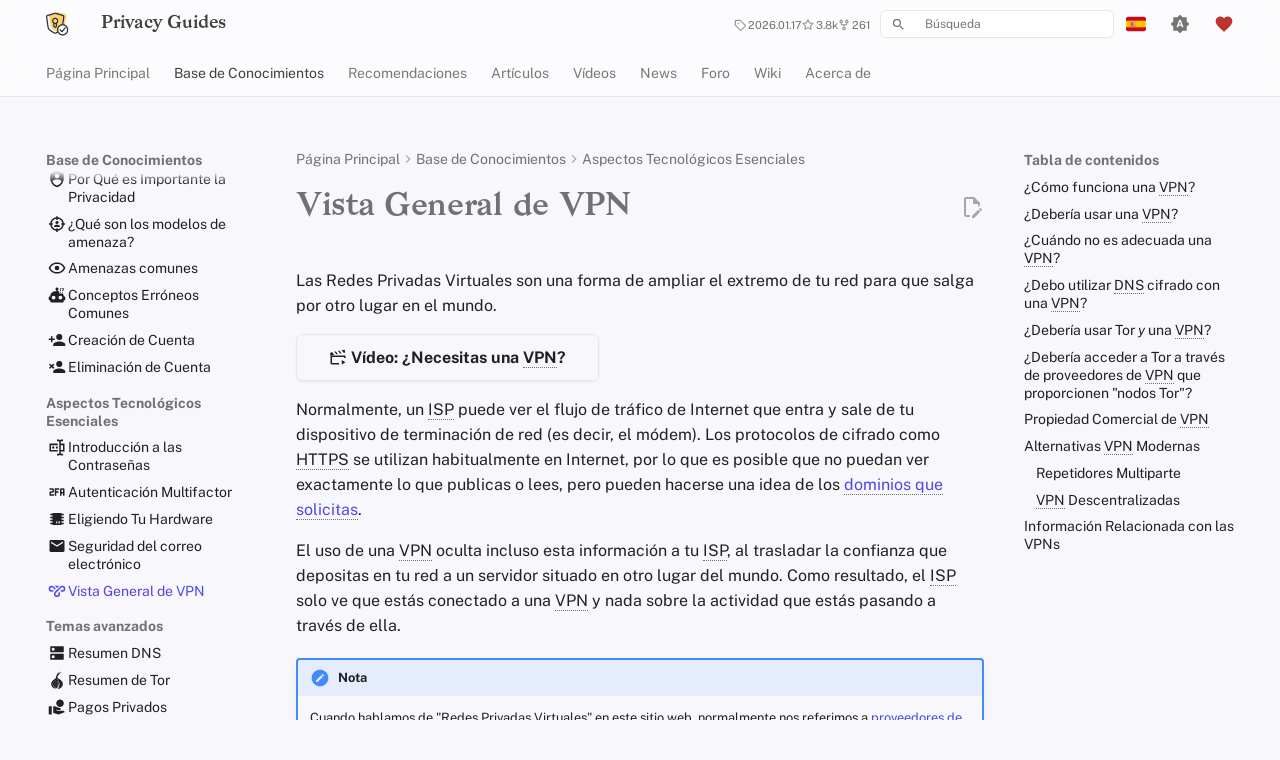

--- FILE ---
content_type: text/html
request_url: https://www.privacyguides.org/es/basics/vpn-overview/
body_size: 39186
content:
<!--  -->

<!doctype html>
<html lang="es" class="no-js">
  <head>
    
    <meta charset="utf-8">
    <meta name="viewport" content="width=device-width,initial-scale=1">
    
    <meta name="description" content="Las Redes Privadas Virtuales desplazan el riesgo de tu ISP a un tercero en quien confías. Debes tener en cuenta estas cosas.">
    
    
    
    <link rel="canonical" href="https://www.privacyguides.org/es/basics/vpn-overview/">
    
    
    <link rel="prev" href="../email-security/">
    
    
    <link rel="next" href="../../advanced/dns-overview/">
    
    
      
        <link rel="alternate" href="https://www.privacyguides.org/en/basics/vpn-overview/" hreflang="x-default">
      
    
        <link rel="alternate" href="https://www.privacyguides.org/en/basics/vpn-overview/" hreflang="en">
    
        <link rel="alternate" href="https://www.privacyguides.org/es/basics/vpn-overview/" hreflang="es">
    
        <link rel="alternate" href="https://www.privacyguides.org/fr/basics/vpn-overview/" hreflang="fr">
    
        <link rel="alternate" href="https://www.privacyguides.org/he/basics/vpn-overview/" hreflang="he">
    
        <link rel="alternate" href="https://www.privacyguides.org/it/basics/vpn-overview/" hreflang="it">
    
        <link rel="alternate" href="https://www.privacyguides.org/nl/basics/vpn-overview/" hreflang="nl">
    
        <link rel="alternate" href="https://www.privacyguides.org/zh-Hant/basics/vpn-overview/" hreflang="zh-Hant">
    
        <link rel="alternate" href="https://www.privacyguides.org/zh-TW/basics/vpn-overview/" hreflang="zh-TW">
    
        <link rel="alternate" href="https://www.privacyguides.org/ru/basics/vpn-overview/" hreflang="ru">
    
    
    
    <link rel="icon" href="../../assets/brand/logos/png/favicon-32x32.png">
    <meta name="generator" content="mkdocs-1.6.1, mkdocs-material-9.1.0+insiders-4.32.2">
    
    <meta name="global-data" id="global-data" >
    

    
    
    <title>Vista General de VPN - Privacy Guides</title>
    

    
      <link rel="stylesheet" href="../../assets/stylesheets/main.6f439c71.min.css">
      
        
        <link rel="stylesheet" href="../../assets/stylesheets/palette.ab4e12ef.min.css">
      
      


    
    
      
    
    
      
        
        
        
        <link rel="stylesheet" href="../../assets/external/fonts.googleapis.com/css.fcaf90f3.css">
        <style>:root{--md-text-font:"Public Sans";--md-code-font:"DM Mono"}</style>
      
    
    
      <link rel="stylesheet" href="../../assets/stylesheets/extra.css?v=20250723">
    
    <script>__md_scope=new URL("/",location),__md_hash=e=>[...e].reduce(((e,_)=>(e<<5)-e+_.charCodeAt(0)),0),__md_get=(e,_=localStorage,t=__md_scope)=>JSON.parse(_.getItem(t.pathname+"."+e)),__md_set=(e,_,t=localStorage,a=__md_scope)=>{try{t.setItem(a.pathname+"."+e,JSON.stringify(_))}catch(e){}}</script>
    
      
  


    
    
  <!-- language-specific stylesheets -->
  

  
    <meta name="robots" content="max-snippet:-1, max-image-preview:large">
  

  
  <script defer src="../../assets/external/cdn.jsdelivr.net/ghost/portal@2.53.2/umd/portal.min.js" data-i18n="true" data-ghost="https://www.privacyguides.org/" data-key="da9d77deb3e85ee73925167f3a" data-api="https://www.privacyguides.org/ghost/api/content/" data-locale="es" data-members-signin-otc="false" crossorigin="anonymous">
  </script>
  <script defer src="../../assets/external/cdn.jsdelivr.net/ghost/announcement-bar@~1.1/umd/announcement-bar.min.js" data-announcement-bar="https://www.privacyguides.org/" data-api-url="https://www.privacyguides.org/members/api/announcement/" crossorigin="anonymous">
  </script>
  

  

    <link href="https://www.privacyguides.org/webmentions/receive/" rel="webmention">
    <meta http-equiv="onion-location" content="http://www.xoe4vn5uwdztif6goazfbmogh6wh5jc4up35bqdflu6bkdc5cas5vjqd.onion/es/basics/vpn-overview/" />

    

  

  

  
<meta property="og:site_name" content="Privacy Guides" />
<meta property="og:type" content="website" />
<meta property="og:title" content="¿Cómo Protegen Tu Privacidad las VPN? Nuestra Vista General de las VPN - Privacy Guides" />
<meta property="og:description" content="Las Redes Privadas Virtuales desplazan el riesgo de tu ISP a un tercero en quien confías. Debes tener en cuenta estas cosas." />
<meta property="og:image" content="https://www.privacyguides.org/es/assets/img/social/basics/vpn-overview.png" />
<meta property="og:image:type" content="image/png" />
<meta property="og:image:width" content="1200" />
<meta property="og:image:height" content="630" />
<meta property="og:url" content="https://www.privacyguides.org/es/basics/vpn-overview/" />
<meta property="article:publisher" content="https://www.facebook.com/PrivacyGuides.org" />
<meta property="fediverse:creator" content="@privacyguides@neat.computer" />
<meta property="twitter:site" content="@privacy_guides" />
<meta property="twitter:card" content="summary_large_image" />
<meta property="twitter:title" content="¿Cómo Protegen Tu Privacidad las VPN? Nuestra Vista General de las VPN - Privacy Guides" />
<meta property="twitter:description" content="Las Redes Privadas Virtuales desplazan el riesgo de tu ISP a un tercero en quien confías. Debes tener en cuenta estas cosas." />
<meta property="twitter:image" content="https://www.privacyguides.org/es/assets/img/social/basics/vpn-overview.png" />
<meta property="twitter:image:width" content="1200" />
<meta property="twitter:image:height" content="630" />
</head>
  
  
    
    
      
    
    
    
    
    <body dir="ltr" data-md-color-scheme="default" data-md-color-primary="indigo" data-md-color-accent="deep-purple">
  
    
    <input class="md-toggle" data-md-toggle="drawer" type="checkbox" id="__drawer" autocomplete="off">
    <input class="md-toggle" data-md-toggle="search" type="checkbox" id="__search" autocomplete="off">
    <label class="md-overlay" for="__drawer"></label>
    <div data-md-component="skip">
      
        
        <a href="#como-funciona-una-vpn" class="md-skip">
          Saltar a contenido
        </a>
      
    </div>
    <div data-md-component="announce">
      
    </div>
    
    
      <!--
  Copyright (c) 2016-2024 Martin Donath <martin.donath@squidfunk.com>
  Copyright (c) 2023-2024 Jonah Aragon <jonah@triplebit.net>

  Permission is hereby granted, free of charge, to any person obtaining a copy
  of this software and associated documentation files (the "Software"), to
  deal in the Software without restriction, including without limitation the
  rights to use, copy, modify, merge, publish, distribute, sublicense, and/or
  sell copies of the Software, and to permit persons to whom the Software is
  furnished to do so, subject to the following conditions:

  The above copyright notice and this permission notice shall be included in
  all copies or substantial portions of the Software.

  THE SOFTWARE IS PROVIDED "AS IS", WITHOUT WARRANTY OF ANY KIND, EXPRESS OR
  IMPLIED, INCLUDING BUT NOT LIMITED TO THE WARRANTIES OF MERCHANTABILITY,
  FITNESS FOR A PARTICULAR PURPOSE AND NON-INFRINGEMENT. IN NO EVENT SHALL THE
  AUTHORS OR COPYRIGHT HOLDERS BE LIABLE FOR ANY CLAIM, DAMAGES OR OTHER
  LIABILITY, WHETHER IN AN ACTION OF CONTRACT, TORT OR OTHERWISE, ARISING
  FROM, OUT OF OR IN CONNECTION WITH THE SOFTWARE OR THE USE OR OTHER DEALINGS
  IN THE SOFTWARE.
-->





<!-- Determine classes -->



<!-- Header -->
<header class="md-header" data-md-component="header">
  <nav
    class="md-header__inner md-grid"
    aria-label="Cabecera"
  >

    <!-- Link to home -->
    <a
      href="/"
      title="Privacy Guides"
      class="md-header__button md-logo"
      aria-label="Privacy Guides"
      data-md-component="logo"
    >
      <!--  -->
<!--  -->
<img src="../../assets/brand/logos/svg/logo/privacy-guides-logo-notext.svg#only-light" alt="logo" width="24" height="24">
<img src="../../assets/brand/logos/svg/logo/privacy-guides-logo-notext-darkbg.svg#only-dark" alt="logo" width="24" height="24">
    </a>

    <!-- Button to open drawer -->
    <label class="md-header__button md-icon" for="__drawer">
      
      <svg xmlns="http://www.w3.org/2000/svg" viewBox="0 0 24 24"><path d="M3 6h18v2H3zm0 5h18v2H3zm0 5h18v2H3z"/></svg>
    </label>

    <!-- Header title -->
    <div class="md-header__title" data-md-component="header-title">
      <div class="md-header__ellipsis">
        <div class="md-header__topic">
          <span class="md-ellipsis">
            Privacy Guides
          </span>
        </div>
        <div class="md-header__topic" data-md-component="header-topic">
          <span class="md-ellipsis">
            
              Vista General de VPN
            
          </span>
        </div>
      </div>
    </div>

    <!-- Repository information -->
    
      <div class="md-header__source">
        <a href="https://github.com/privacyguides/privacyguides.org" title="Ir al repositorio" class="md-source" data-md-component="source">
  <div class="md-source__icon md-icon">
    
    <svg xmlns="http://www.w3.org/2000/svg" viewBox="0 0 24 24"><path d="M12 .297c-6.63 0-12 5.373-12 12 0 5.303 3.438 9.8 8.205 11.385.6.113.82-.258.82-.577 0-.285-.01-1.04-.015-2.04-3.338.724-4.042-1.61-4.042-1.61C4.422 18.07 3.633 17.7 3.633 17.7c-1.087-.744.084-.729.084-.729 1.205.084 1.838 1.236 1.838 1.236 1.07 1.835 2.809 1.305 3.495.998.108-.776.417-1.305.76-1.605-2.665-.3-5.466-1.332-5.466-5.93 0-1.31.465-2.38 1.235-3.22-.135-.303-.54-1.523.105-3.176 0 0 1.005-.322 3.3 1.23.96-.267 1.98-.399 3-.405 1.02.006 2.04.138 3 .405 2.28-1.552 3.285-1.23 3.285-1.23.645 1.653.24 2.873.12 3.176.765.84 1.23 1.91 1.23 3.22 0 4.61-2.805 5.625-5.475 5.92.42.36.81 1.096.81 2.22 0 1.606-.015 2.896-.015 3.286 0 .315.21.69.825.57C20.565 22.092 24 17.592 24 12.297c0-6.627-5.373-12-12-12"/></svg>
  </div>
  <div class="md-source__repository">
    
  </div>
</a>
      </div>
    

    <!-- Button to open search modal -->
    
      <label class="md-header__button md-icon" for="__search">
        
        <svg xmlns="http://www.w3.org/2000/svg" viewBox="0 0 24 24"><path d="M9.5 3A6.5 6.5 0 0 1 16 9.5c0 1.61-.59 3.09-1.56 4.23l.27.27h.79l5 5-1.5 1.5-5-5v-.79l-.27-.27A6.52 6.52 0 0 1 9.5 16 6.5 6.5 0 0 1 3 9.5 6.5 6.5 0 0 1 9.5 3m0 2C7 5 5 7 5 9.5S7 14 9.5 14 14 12 14 9.5 12 5 9.5 5"/></svg>
      </label>

      <!-- Search interface -->
      <div class="md-search" data-md-component="search" role="dialog">
  <label class="md-search__overlay" for="__search"></label>
  <div class="md-search__inner" role="search">
    <form class="md-search__form" name="search">
      <input type="text" class="md-search__input" name="query" aria-label="Búsqueda" placeholder="Búsqueda" autocapitalize="off" autocorrect="off" autocomplete="off" spellcheck="false" data-md-component="search-query" required>
      <label class="md-search__icon md-icon" for="__search">
        
        <svg xmlns="http://www.w3.org/2000/svg" viewBox="0 0 24 24"><path d="M9.5 3A6.5 6.5 0 0 1 16 9.5c0 1.61-.59 3.09-1.56 4.23l.27.27h.79l5 5-1.5 1.5-5-5v-.79l-.27-.27A6.52 6.52 0 0 1 9.5 16 6.5 6.5 0 0 1 3 9.5 6.5 6.5 0 0 1 9.5 3m0 2C7 5 5 7 5 9.5S7 14 9.5 14 14 12 14 9.5 12 5 9.5 5"/></svg>
        
        <svg xmlns="http://www.w3.org/2000/svg" viewBox="0 0 24 24"><path d="M20 11v2H8l5.5 5.5-1.42 1.42L4.16 12l7.92-7.92L13.5 5.5 8 11z"/></svg>
      </label>
      <nav class="md-search__options" aria-label="Buscar">
        
        <button type="reset" class="md-search__icon md-icon" title="Limpiar" aria-label="Limpiar" tabindex="-1">
          
          <svg xmlns="http://www.w3.org/2000/svg" viewBox="0 0 24 24"><path d="M19 6.41 17.59 5 12 10.59 6.41 5 5 6.41 10.59 12 5 17.59 6.41 19 12 13.41 17.59 19 19 17.59 13.41 12z"/></svg>
        </button>
      </nav>
      
    </form>
    <div class="md-search__output">
      <div class="md-search__scrollwrap" tabindex="0" data-md-scrollfix>
        <div class="md-search-result" data-md-component="search-result">
          <div class="md-search-result__meta">
            Inicializando búsqueda
          </div>
          <ol class="md-search-result__list" role="presentation"></ol>
        </div>
      </div>
    </div>
  </div>
</div>
    

    <!-- Site language selector -->
    
      <!--
  Copyright (c) 2016-2024 Martin Donath <martin.donath@squidfunk.com>
  Copyright (c) 2023-2024 Jonah Aragon <jonah@triplebit.net>

  Permission is hereby granted, free of charge, to any person obtaining a copy
  of this software and associated documentation files (the "Software"), to
  deal in the Software without restriction, including without limitation the
  rights to use, copy, modify, merge, publish, distribute, sublicense, and/or
  sell copies of the Software, and to permit persons to whom the Software is
  furnished to do so, subject to the following conditions:

  The above copyright notice and this permission notice shall be included in
  all copies or substantial portions of the Software.

  THE SOFTWARE IS PROVIDED "AS IS", WITHOUT WARRANTY OF ANY KIND, EXPRESS OR
  IMPLIED, INCLUDING BUT NOT LIMITED TO THE WARRANTIES OF MERCHANTABILITY,
  FITNESS FOR A PARTICULAR PURPOSE AND NON-INFRINGEMENT. IN NO EVENT SHALL THE
  AUTHORS OR COPYRIGHT HOLDERS BE LIABLE FOR ANY CLAIM, DAMAGES OR OTHER
  LIABILITY, WHETHER IN AN ACTION OF CONTRACT, TORT OR OTHERWISE, ARISING
  FROM, OUT OF OR IN CONNECTION WITH THE SOFTWARE OR THE USE OR OTHER DEALINGS
  IN THE SOFTWARE.
-->

<!-- Site language selector -->
<div class="md-header__option">
  <div class="md-select">
    
      
    
      
        <button class="md-header__button md-icon" aria-label="Seleccionar idioma">
          <img alt="es" class="twemoji" src="../../assets/external/raw.githubusercontent.com/twitter/twemoji/master/assets/svg/1f1ea-1f1f8.svg" width="20" height="20">
        </button>
      
    
      
    
      
    
      
    
      
    
      
    
      
    
      
    
    <div class="md-select__inner">
      <ul class="md-select__list">
        
          <li class="md-select__item">
            <a
              href="/en/basics/vpn-overview/"
              hreflang="en"
              class="md-select__link"
            >
              <img alt="en" class="twemoji" src="../../assets/external/raw.githubusercontent.com/twitter/twemoji/master/assets/svg/1f1fa-1f1f8.svg" width="20" height="20">
              English
            </a>
          </li>
        
          <li class="md-select__item">
            <a
              href="/es/basics/vpn-overview/"
              hreflang="es"
              class="md-select__link"
            >
              <img alt="es" class="twemoji" src="../../assets/external/raw.githubusercontent.com/twitter/twemoji/master/assets/svg/1f1ea-1f1f8.svg" width="20" height="20">
              Español
            </a>
          </li>
        
          <li class="md-select__item">
            <a
              href="/fr/basics/vpn-overview/"
              hreflang="fr"
              class="md-select__link"
            >
              <img alt="fr" class="twemoji" src="../../assets/external/raw.githubusercontent.com/twitter/twemoji/master/assets/svg/1f1eb-1f1f7.svg" width="20" height="20">
              Français
            </a>
          </li>
        
          <li class="md-select__item">
            <a
              href="/he/basics/vpn-overview/"
              hreflang="he"
              class="md-select__link"
            >
              <img alt="he" class="twemoji" src="../../assets/external/raw.githubusercontent.com/twitter/twemoji/master/assets/svg/1f1ee-1f1f1.svg" width="20" height="20">
              עִברִית
            </a>
          </li>
        
          <li class="md-select__item">
            <a
              href="/it/basics/vpn-overview/"
              hreflang="it"
              class="md-select__link"
            >
              <img alt="it" class="twemoji" src="../../assets/external/raw.githubusercontent.com/twitter/twemoji/master/assets/svg/1f1ee-1f1f9.svg" width="20" height="20">
              Italiano
            </a>
          </li>
        
          <li class="md-select__item">
            <a
              href="/nl/basics/vpn-overview/"
              hreflang="nl"
              class="md-select__link"
            >
              <img alt="nl" class="twemoji" src="../../assets/external/raw.githubusercontent.com/twitter/twemoji/master/assets/svg/1f1f3-1f1f1.svg" width="20" height="20">
              Nederlands
            </a>
          </li>
        
          <li class="md-select__item">
            <a
              href="/zh-Hant/basics/vpn-overview/"
              hreflang="zh-Hant"
              class="md-select__link"
            >
              <img alt="zh-Hant" class="twemoji" src="../../assets/external/raw.githubusercontent.com/jdecked/twemoji/master/assets/svg/1f1ed-1f1f0.svg" width="20" height="20">
              中文 (繁體)
            </a>
          </li>
        
          <li class="md-select__item">
            <a
              href="/zh-TW/basics/vpn-overview/"
              hreflang="zh-TW"
              class="md-select__link"
            >
              <img alt="zh-TW" class="twemoji" src="../../assets/external/raw.githubusercontent.com/jdecked/twemoji/master/assets/svg/1f1f9-1f1fc.svg" width="20" height="20">
              中文 (繁體，台灣)
            </a>
          </li>
        
          <li class="md-select__item">
            <a
              href="/ru/basics/vpn-overview/"
              hreflang="ru"
              class="md-select__link"
            >
              <img alt="ru" class="twemoji" src="../../assets/external/raw.githubusercontent.com/twitter/twemoji/master/assets/svg/1f1f7-1f1fa.svg" width="20" height="20">
              Русский
            </a>
          </li>
        
      </ul>
    </div>
  </div>
</div>
    

    <!-- Color palette toggle -->
    
      
        <form class="md-header__option" data-md-component="palette">
  
    
    
    
    <input class="md-option" data-md-color-media="(prefers-color-scheme)" data-md-color-scheme="default" data-md-color-primary="indigo" data-md-color-accent="deep-purple"  aria-label="Cambiar a modo oscuro"  type="radio" name="__palette" id="__palette_0">
    
      <label class="md-header__button md-icon" title="Cambiar a modo oscuro" for="__palette_1" hidden>
        <svg xmlns="http://www.w3.org/2000/svg" viewBox="0 0 24 24"><path d="m14.3 16-.7-2h-3.2l-.7 2H7.8L11 7h2l3.2 9zM20 8.69V4h-4.69L12 .69 8.69 4H4v4.69L.69 12 4 15.31V20h4.69L12 23.31 15.31 20H20v-4.69L23.31 12zm-9.15 3.96h2.3L12 9z"/></svg>
      </label>
    
  
    
    
    
    <input class="md-option" data-md-color-media="(prefers-color-scheme: dark)" data-md-color-scheme="slate" data-md-color-primary="indigo" data-md-color-accent="amber"  aria-label="Cambiar a modo claro"  type="radio" name="__palette" id="__palette_1">
    
      <label class="md-header__button md-icon" title="Cambiar a modo claro" for="__palette_2" hidden>
        <svg xmlns="http://www.w3.org/2000/svg" viewBox="0 0 24 24"><path d="M10 2c-1.82 0-3.53.5-5 1.35C8 5.08 10 8.3 10 12s-2 6.92-5 8.65C6.47 21.5 8.18 22 10 22a10 10 0 0 0 10-10A10 10 0 0 0 10 2"/></svg>
      </label>
    
  
    
    
    
    <input class="md-option" data-md-color-media="(prefers-color-scheme: light)" data-md-color-scheme="default" data-md-color-primary="indigo" data-md-color-accent="deep-purple"  aria-label="Cambiar al tema del sistema"  type="radio" name="__palette" id="__palette_2">
    
      <label class="md-header__button md-icon" title="Cambiar al tema del sistema" for="__palette_0" hidden>
        <svg xmlns="http://www.w3.org/2000/svg" viewBox="0 0 24 24"><path d="M12 18a6 6 0 0 1-6-6 6 6 0 0 1 6-6 6 6 0 0 1 6 6 6 6 0 0 1-6 6m8-2.69L23.31 12 20 8.69V4h-4.69L12 .69 8.69 4H4v4.69L.69 12 4 15.31V20h4.69L12 23.31 15.31 20H20z"/></svg>
      </label>
    
  
</form>
      
    

    <!-- User preference: color palette -->
    
      <script>var palette=__md_get("__palette");if(palette&&palette.color){if("(prefers-color-scheme)"===palette.color.media){var media=matchMedia("(prefers-color-scheme: light)"),input=document.querySelector(media.matches?"[data-md-color-media='(prefers-color-scheme: light)']":"[data-md-color-media='(prefers-color-scheme: dark)']");palette.color.media=input.getAttribute("data-md-color-media"),palette.color.scheme=input.getAttribute("data-md-color-scheme"),palette.color.primary=input.getAttribute("data-md-color-primary"),palette.color.accent=input.getAttribute("data-md-color-accent")}for(var[key,value]of Object.entries(palette.color))document.body.setAttribute("data-md-color-"+key,value)}</script>
    

    <div class="md-header__option">
  <div class="">
    
    <a href="https://www.privacyguides.org/es/about/donate/" class="md-header__button md-icon pg-red" title="Donate">
      <svg xmlns="http://www.w3.org/2000/svg" viewBox="0 0 24 24"><path d="m12 21.35-1.45-1.32C5.4 15.36 2 12.27 2 8.5 2 5.41 4.42 3 7.5 3c1.74 0 3.41.81 4.5 2.08C13.09 3.81 14.76 3 16.5 3 19.58 3 22 5.41 22 8.5c0 3.77-3.4 6.86-8.55 11.53z"/></svg>
    </a>
  </div>
</div>
  </nav>

  <!-- Navigation tabs (sticky) -->
  
</header>
    
    <div class="md-container" data-md-component="container">
      
      
        
          
            
<nav class="md-tabs" aria-label="Pestañas" data-md-component="tabs">
  <div class="md-grid">
    <ul class="md-tabs__list">
      
        
  
  
  
  
    <li class="md-tabs__item">
      <a href="../.." class="md-tabs__link">
        
  
  
    
  
  Página Principal

      </a>
    </li>
  

      
        
  
  
  
    
  
  
    
    
      <li class="md-tabs__item md-tabs__item--active">
        <a href="../why-privacy-matters/" class="md-tabs__link">
          
  
  
    
  
  Base de Conocimientos

        </a>
      </li>
    
  

      
        
  
  
  
  
    
    
      <li class="md-tabs__item">
        <a href="../../tools/" class="md-tabs__link">
          
  
  
    
  
  Recomendaciones

        </a>
      </li>
    
  

      
        
  
  
  
  
    <li class="md-tabs__item">
      <a href="https://www.privacyguides.org/posts/tag/articles/" class="md-tabs__link">
        
  
  
    
  
  Artículos

      </a>
    </li>
  

      
        
  
  
  
  
    <li class="md-tabs__item">
      <a href="https://www.privacyguides.org/videos/" class="md-tabs__link">
        
  
  
    
  
  Vídeos

      </a>
    </li>
  

      
        
  
  
  
  
    <li class="md-tabs__item">
      <a href="https://www.privacyguides.org/news/" class="md-tabs__link">
        
  
  
    
  
  News

      </a>
    </li>
  

      
        
  
  
  
  
    <li class="md-tabs__item">
      <a href="https://discuss.privacyguides.net/?lang=es" class="md-tabs__link">
        
  
  
    
  
  Foro

      </a>
    </li>
  

      
        
  
  
  
  
    <li class="md-tabs__item">
      <a href="https://discuss.privacyguides.net/c/community-wiki/9411/none" class="md-tabs__link">
        
  
  
    
  
  Wiki

      </a>
    </li>
  

      
        
  
  
  
  
    
    
      <li class="md-tabs__item">
        <a href="../../about/" class="md-tabs__link">
          
  
  
    
  
  Acerca de

        </a>
      </li>
    
  

      
    </ul>
  </div>
</nav>
          
        
      
      <main class="md-main" data-md-component="main">
        <div class="md-main__inner md-grid">
          
            
              
              <div class="md-sidebar md-sidebar--primary" data-md-component="sidebar" data-md-type="navigation" >
                <div class="md-sidebar__scrollwrap">
                  <div class="md-sidebar__inner">
                    


  


<nav class="md-nav md-nav--primary md-nav--lifted" aria-label="Navegación" data-md-level="0">
  <label class="md-nav__title" for="__drawer">
    <a href="/" title="Privacy Guides" class="md-nav__button md-logo" aria-label="Privacy Guides" data-md-component="logo">
      <!--  -->
<!--  -->
<img src="../../assets/brand/logos/svg/logo/privacy-guides-logo-notext.svg#only-light" alt="logo" width="24" height="24">
<img src="../../assets/brand/logos/svg/logo/privacy-guides-logo-notext-darkbg.svg#only-dark" alt="logo" width="24" height="24">
    </a>
    Privacy Guides
  </label>
  
    <div class="md-nav__source">
      <a href="https://github.com/privacyguides/privacyguides.org" title="Ir al repositorio" class="md-source" data-md-component="source">
  <div class="md-source__icon md-icon">
    
    <svg xmlns="http://www.w3.org/2000/svg" viewBox="0 0 24 24"><path d="M12 .297c-6.63 0-12 5.373-12 12 0 5.303 3.438 9.8 8.205 11.385.6.113.82-.258.82-.577 0-.285-.01-1.04-.015-2.04-3.338.724-4.042-1.61-4.042-1.61C4.422 18.07 3.633 17.7 3.633 17.7c-1.087-.744.084-.729.084-.729 1.205.084 1.838 1.236 1.838 1.236 1.07 1.835 2.809 1.305 3.495.998.108-.776.417-1.305.76-1.605-2.665-.3-5.466-1.332-5.466-5.93 0-1.31.465-2.38 1.235-3.22-.135-.303-.54-1.523.105-3.176 0 0 1.005-.322 3.3 1.23.96-.267 1.98-.399 3-.405 1.02.006 2.04.138 3 .405 2.28-1.552 3.285-1.23 3.285-1.23.645 1.653.24 2.873.12 3.176.765.84 1.23 1.91 1.23 3.22 0 4.61-2.805 5.625-5.475 5.92.42.36.81 1.096.81 2.22 0 1.606-.015 2.896-.015 3.286 0 .315.21.69.825.57C20.565 22.092 24 17.592 24 12.297c0-6.627-5.373-12-12-12"/></svg>
  </div>
  <div class="md-source__repository">
    
  </div>
</a>
    </div>
  
  <ul class="md-nav__list" data-md-scrollfix>
    
      
      
  
  
  
  
    <li class="md-nav__item">
      <a href="../.." class="md-nav__link">
        
  
  
  <span class="md-ellipsis">
    
  
    Página Principal
  

    
  </span>
  
  

      </a>
    </li>
  

    
      
      
  
  
    
  
  
  
    
    
      
        
      
        
      
        
      
        
      
        
      
        
      
        
      
        
      
        
      
    
    
    
      
        
        
      
      
        
      
    
    
    <li class="md-nav__item md-nav__item--active md-nav__item--section md-nav__item--nested">
      
        
        
        <input class="md-nav__toggle md-toggle " type="checkbox" id="__nav_2" checked>
        
          
          <label class="md-nav__link" for="__nav_2" id="__nav_2_label" tabindex="">
            
  
  
  <span class="md-ellipsis">
    
  
    Base de Conocimientos
  

    
  </span>
  
  

            <span class="md-nav__icon md-icon"></span>
          </label>
        
        <nav class="md-nav" data-md-level="1" aria-labelledby="__nav_2_label" aria-expanded="true">
          <label class="md-nav__title" for="__nav_2">
            <span class="md-nav__icon md-icon"></span>
            
  
    Base de Conocimientos
  

          </label>
          <ul class="md-nav__list" data-md-scrollfix>
            
              
                
  
  
  
  
    <li class="md-nav__item">
      <a href="../why-privacy-matters/" class="md-nav__link">
        
  
  
    <svg xmlns="http://www.w3.org/2000/svg" viewBox="0 0 24 24"><path d="M12 1 3 5v6c0 5.55 3.84 10.74 9 12 5.16-1.26 9-6.45 9-12V5zm0 4a3 3 0 0 1 3 3 3 3 0 0 1-3 3 3 3 0 0 1-3-3 3 3 0 0 1 3-3m5.13 12A9.7 9.7 0 0 1 12 20.92 9.7 9.7 0 0 1 6.87 17c-.34-.5-.63-1-.87-1.53 0-1.65 2.71-3 6-3s6 1.32 6 3c-.24.53-.53 1.03-.87 1.53"/></svg>
  
  <span class="md-ellipsis">
    
  
    Por Qué es Importante la Privacidad
  

    
  </span>
  
  

      </a>
    </li>
  

              
            
              
                
  
  
  
  
    <li class="md-nav__item">
      <a href="../threat-modeling/" class="md-nav__link">
        
  
  
    <svg xmlns="http://www.w3.org/2000/svg" viewBox="0 0 24 24"><path d="M20.95 11h1.55v2h-1.55c-.45 4.17-3.78 7.5-7.95 7.95v1.55h-2v-1.55C6.83 20.5 3.5 17.17 3.05 13H1.5v-2h1.55C3.5 6.83 6.83 3.5 11 3.05V1.5h2v1.55c4.17.45 7.5 3.78 7.95 7.95M5.07 11H6.5v2H5.07A6.98 6.98 0 0 0 11 18.93V17.5h2v1.43A6.98 6.98 0 0 0 18.93 13H17.5v-2h1.43A6.98 6.98 0 0 0 13 5.07V6.5h-2V5.07A6.98 6.98 0 0 0 5.07 11M16 16H8v-1c0-1.33 2.67-2 4-2s4 .67 4 2zm-4-8a2 2 0 0 1 2 2 2 2 0 0 1-2 2 2 2 0 0 1-2-2 2 2 0 0 1 2-2"/></svg>
  
  <span class="md-ellipsis">
    
  
    ¿Qué son los modelos de amenaza?
  

    
  </span>
  
  

      </a>
    </li>
  

              
            
              
                
  
  
  
  
    <li class="md-nav__item">
      <a href="../common-threats/" class="md-nav__link">
        
  
  
    <svg xmlns="http://www.w3.org/2000/svg" viewBox="0 0 24 24"><path d="M12 9a3 3 0 0 1 3 3 3 3 0 0 1-3 3 3 3 0 0 1-3-3 3 3 0 0 1 3-3m0-4.5c5 0 9.27 3.11 11 7.5-1.73 4.39-6 7.5-11 7.5S2.73 16.39 1 12c1.73-4.39 6-7.5 11-7.5M3.18 12a9.821 9.821 0 0 0 17.64 0 9.821 9.821 0 0 0-17.64 0"/></svg>
  
  <span class="md-ellipsis">
    
  
    Amenazas comunes
  

    
  </span>
  
  

      </a>
    </li>
  

              
            
              
                
  
  
  
  
    <li class="md-nav__item">
      <a href="../common-misconceptions/" class="md-nav__link">
        
  
  
    <svg xmlns="http://www.w3.org/2000/svg" viewBox="0 0 24 24"><path d="M20 4h-2V3h2.5c.28 0 .5.22.5.5v2c0 .28-.22.5-.5.5H20v1h-1V5h1zm-1 5h1V8h-1zm-2-6h-1v4h1zm6 12v3c0 .55-.45 1-1 1h-1v1c0 1.11-.89 2-2 2H5a2 2 0 0 1-2-2v-1H2c-.55 0-1-.45-1-1v-3c0-.55.45-1 1-1h1c0-3.87 3.13-7 7-7h1V5.73c-.6-.34-1-.99-1-1.73 0-1.1.9-2 2-2s2 .9 2 2c0 .74-.4 1.39-1 1.73V7h1c.34 0 .67.03 1 .08V10h4.74A6.94 6.94 0 0 1 21 14h1c.55 0 1 .45 1 1m-13 .5a2.5 2.5 0 0 0-5 0 2.5 2.5 0 0 0 5 0m9 0a2.5 2.5 0 0 0-5 0 2.5 2.5 0 0 0 5 0M17 8h-1v1h1z"/></svg>
  
  <span class="md-ellipsis">
    
  
    Conceptos Erróneos Comunes
  

    
  </span>
  
  

      </a>
    </li>
  

              
            
              
                
  
  
  
  
    <li class="md-nav__item">
      <a href="../account-creation/" class="md-nav__link">
        
  
  
    <svg xmlns="http://www.w3.org/2000/svg" viewBox="0 0 24 24"><path d="M15 14c-2.67 0-8 1.33-8 4v2h16v-2c0-2.67-5.33-4-8-4m-9-4V7H4v3H1v2h3v3h2v-3h3v-2m6 2a4 4 0 0 0 4-4 4 4 0 0 0-4-4 4 4 0 0 0-4 4 4 4 0 0 0 4 4"/></svg>
  
  <span class="md-ellipsis">
    
  
    Creación de Cuenta
  

    
  </span>
  
  

      </a>
    </li>
  

              
            
              
                
  
  
  
  
    <li class="md-nav__item">
      <a href="../account-deletion/" class="md-nav__link">
        
  
  
    <svg xmlns="http://www.w3.org/2000/svg" viewBox="0 0 24 24"><path d="M15 14c2.67 0 8 1.33 8 4v2H7v-2c0-2.67 5.33-4 8-4m0-2a4 4 0 0 1-4-4 4 4 0 0 1 4-4 4 4 0 0 1 4 4 4 4 0 0 1-4 4M5 9.59l2.12-2.13 1.42 1.42L6.41 11l2.13 2.12-1.42 1.42L5 12.41l-2.12 2.13-1.42-1.42L3.59 11 1.46 8.88l1.42-1.42z"/></svg>
  
  <span class="md-ellipsis">
    
  
    Eliminación de Cuenta
  

    
  </span>
  
  

      </a>
    </li>
  

              
            
              
                
  
  
    
  
  
  
    
    
      
        
      
        
      
        
      
        
      
        
      
    
    
    
      
      
        
          
          
        
      
    
    
    <li class="md-nav__item md-nav__item--active md-nav__item--section md-nav__item--nested">
      
        
        
        <input class="md-nav__toggle md-toggle " type="checkbox" id="__nav_2_7" checked>
        
          
          <label class="md-nav__link" for="__nav_2_7" id="__nav_2_7_label" tabindex="">
            
  
  
  <span class="md-ellipsis">
    
  
    Aspectos Tecnológicos Esenciales
  

    
  </span>
  
  

            <span class="md-nav__icon md-icon"></span>
          </label>
        
        <nav class="md-nav" data-md-level="2" aria-labelledby="__nav_2_7_label" aria-expanded="true">
          <label class="md-nav__title" for="__nav_2_7">
            <span class="md-nav__icon md-icon"></span>
            
  
    Aspectos Tecnológicos Esenciales
  

          </label>
          <ul class="md-nav__list" data-md-scrollfix>
            
              
                
  
  
  
  
    <li class="md-nav__item">
      <a href="../passwords-overview/" class="md-nav__link">
        
  
  
    <svg xmlns="http://www.w3.org/2000/svg" viewBox="0 0 24 24"><path d="M17 7h5v10h-5v2a1 1 0 0 0 1 1h2v2h-2.5c-.55 0-1.5-.45-1.5-1 0 .55-.95 1-1.5 1H12v-2h2a1 1 0 0 0 1-1V5a1 1 0 0 0-1-1h-2V2h2.5c.55 0 1.5.45 1.5 1 0-.55.95-1 1.5-1H20v2h-2a1 1 0 0 0-1 1zM2 7h11v2H4v6h9v2H2zm18 8V9h-3v6zM8.5 12A1.5 1.5 0 0 0 7 10.5 1.5 1.5 0 0 0 5.5 12 1.5 1.5 0 0 0 7 13.5 1.5 1.5 0 0 0 8.5 12m4.5-1.11c-.61-.56-1.56-.51-2.12.11-.56.6-.51 1.55.12 2.11.55.52 1.43.52 2 0z"/></svg>
  
  <span class="md-ellipsis">
    
  
    Introducción a las Contraseñas
  

    
  </span>
  
  

      </a>
    </li>
  

              
            
              
                
  
  
  
  
    <li class="md-nav__item">
      <a href="../multi-factor-authentication/" class="md-nav__link">
        
  
  
    <svg xmlns="http://www.w3.org/2000/svg" viewBox="0 0 24 24"><path d="M2 7v2h4v2H4a2 2 0 0 0-2 2v4h6v-2H4v-2h2a2 2 0 0 0 2-2V9a2 2 0 0 0-2-2zm7 0v10h2v-4h3v-2h-3V9h4V7zm9 0a2 2 0 0 0-2 2v8h2v-3h2v3h2V9a2 2 0 0 0-2-2zm0 2h2v3h-2z"/></svg>
  
  <span class="md-ellipsis">
    
  
    Autenticación Multifactor
  

    
  </span>
  
  

      </a>
    </li>
  

              
            
              
                
  
  
  
  
    <li class="md-nav__item">
      <a href="../hardware/" class="md-nav__link">
        
  
  
    <svg xmlns="http://www.w3.org/2000/svg" viewBox="0 0 24 24"><path d="M6 4h12v1h3v2h-3v2h3v2h-3v2h3v2h-3v2h3v2h-3v1H6v-1H3v-2h3v-2H3v-2h3v-2H3V9h3V7H3V5h3zm5 11v3h1v-3zm2 0v3h1v-3zm2 0v3h1v-3z"/></svg>
  
  <span class="md-ellipsis">
    
  
    Eligiendo Tu Hardware
  

    
  </span>
  
  

      </a>
    </li>
  

              
            
              
                
  
  
  
  
    <li class="md-nav__item">
      <a href="../email-security/" class="md-nav__link">
        
  
  
    <svg xmlns="http://www.w3.org/2000/svg" viewBox="0 0 24 24"><path d="m20 8-8 5-8-5V6l8 5 8-5m0-2H4c-1.11 0-2 .89-2 2v12a2 2 0 0 0 2 2h16a2 2 0 0 0 2-2V6a2 2 0 0 0-2-2"/></svg>
  
  <span class="md-ellipsis">
    
  
    Seguridad del correo electrónico
  

    
  </span>
  
  

      </a>
    </li>
  

              
            
              
                
  
  
    
  
  
  
    <li class="md-nav__item md-nav__item--active">
      
      <input class="md-nav__toggle md-toggle" type="checkbox" id="__toc">
      
      
      
        <label class="md-nav__link md-nav__link--active" for="__toc">
          
  
  
    <svg xmlns="http://www.w3.org/2000/svg" viewBox="0 0 24 24"><path d="M9 5h6l-3 3zm1.5 9.66c-.3.34-.5.84-.5 1.34a2 2 0 0 0 2 2 2 2 0 0 0 2-2c0-.55-.22-1.05-.59-1.41l1.42-1.42C15.55 13.9 16 14.9 16 16a4 4 0 0 1-4 4 4 4 0 0 1-4-4c0-1.07.42-2.04 1.1-2.75l-.01-.01 7.08-7.07A4 4 0 0 1 19 5a4 4 0 0 1 4 4 4 4 0 0 1-4 4c-1.1 0-2.1-.45-2.83-1.17l1.42-1.42c.36.37.86.59 1.41.59a2 2 0 0 0 2-2 2 2 0 0 0-2-2c-.55 0-1.05.22-1.41.59zM6.41 7.59C6.05 7.22 5.55 7 5 7a2 2 0 0 0-2 2 2 2 0 0 0 2 2c.55 0 1.05-.22 1.41-.59l1.42 1.42C7.1 12.55 6.1 13 5 13a4 4 0 0 1-4-4 4 4 0 0 1 4-4c1.11 0 2.11.45 2.83 1.17l2.76 2.76-1.42 1.42z"/></svg>
  
  <span class="md-ellipsis">
    
  
    Vista General de VPN
  

    
  </span>
  
  

          <span class="md-nav__icon md-icon"></span>
        </label>
      
      <a href="./" class="md-nav__link md-nav__link--active">
        
  
  
    <svg xmlns="http://www.w3.org/2000/svg" viewBox="0 0 24 24"><path d="M9 5h6l-3 3zm1.5 9.66c-.3.34-.5.84-.5 1.34a2 2 0 0 0 2 2 2 2 0 0 0 2-2c0-.55-.22-1.05-.59-1.41l1.42-1.42C15.55 13.9 16 14.9 16 16a4 4 0 0 1-4 4 4 4 0 0 1-4-4c0-1.07.42-2.04 1.1-2.75l-.01-.01 7.08-7.07A4 4 0 0 1 19 5a4 4 0 0 1 4 4 4 4 0 0 1-4 4c-1.1 0-2.1-.45-2.83-1.17l1.42-1.42c.36.37.86.59 1.41.59a2 2 0 0 0 2-2 2 2 0 0 0-2-2c-.55 0-1.05.22-1.41.59zM6.41 7.59C6.05 7.22 5.55 7 5 7a2 2 0 0 0-2 2 2 2 0 0 0 2 2c.55 0 1.05-.22 1.41-.59l1.42 1.42C7.1 12.55 6.1 13 5 13a4 4 0 0 1-4-4 4 4 0 0 1 4-4c1.11 0 2.11.45 2.83 1.17l2.76 2.76-1.42 1.42z"/></svg>
  
  <span class="md-ellipsis">
    
  
    Vista General de VPN
  

    
  </span>
  
  

      </a>
      
        

<nav class="md-nav md-nav--secondary" aria-label="Tabla de contenidos">
  
  
  
  
    <label class="md-nav__title" for="__toc">
      <span class="md-nav__icon md-icon"></span>
      Tabla de contenidos
    </label>
    <ul class="md-nav__list" data-md-component="toc" data-md-scrollfix>
      
        <li class="md-nav__item">
  <a href="#como-funciona-una-vpn" class="md-nav__link">
    <span class="md-ellipsis">
      
        <span class="md-typeset">
          ¿Cómo funciona una <abbr title="Red Privada Virtual">VPN</abbr>?
        </span>
      
    </span>
  </a>
  
</li>
      
        <li class="md-nav__item">
  <a href="#deberia-usar-una-vpn" class="md-nav__link">
    <span class="md-ellipsis">
      
        <span class="md-typeset">
          ¿Debería usar una <abbr title="Red Privada Virtual">VPN</abbr>?
        </span>
      
    </span>
  </a>
  
</li>
      
        <li class="md-nav__item">
  <a href="#cuando-no-es-adecuada-una-vpn" class="md-nav__link">
    <span class="md-ellipsis">
      
        <span class="md-typeset">
          ¿Cuándo no es adecuada una <abbr title="Red Privada Virtual">VPN</abbr>?
        </span>
      
    </span>
  </a>
  
</li>
      
        <li class="md-nav__item">
  <a href="#debo-utilizar-dns-cifrado-con-una-vpn" class="md-nav__link">
    <span class="md-ellipsis">
      
        <span class="md-typeset">
          ¿Debo utilizar <abbr title="Sistema de Nombre de Dominio">DNS</abbr> cifrado con una <abbr title="Red Privada Virtual">VPN</abbr>?
        </span>
      
    </span>
  </a>
  
</li>
      
        <li class="md-nav__item">
  <a href="#deberia-usar-tor-y-una-vpn" class="md-nav__link">
    <span class="md-ellipsis">
      
        <span class="md-typeset">
          ¿Debería usar Tor <em>y</em> una <abbr title="Red Privada Virtual">VPN</abbr>?
        </span>
      
    </span>
  </a>
  
</li>
      
        <li class="md-nav__item">
  <a href="#deberia-acceder-a-tor-a-traves-de-proveedores-de-vpn-que-proporcionen-nodos-tor" class="md-nav__link">
    <span class="md-ellipsis">
      
        <span class="md-typeset">
          ¿Debería acceder a Tor a través de proveedores de <abbr title="Red Privada Virtual">VPN</abbr> que proporcionen "nodos Tor"?
        </span>
      
    </span>
  </a>
  
</li>
      
        <li class="md-nav__item">
  <a href="#propiedad-comercial-de-vpn" class="md-nav__link">
    <span class="md-ellipsis">
      
        <span class="md-typeset">
          Propiedad Comercial de <abbr title="Red Privada Virtual">VPN</abbr>
        </span>
      
    </span>
  </a>
  
</li>
      
        <li class="md-nav__item">
  <a href="#alternativas-vpn-modernas" class="md-nav__link">
    <span class="md-ellipsis">
      
        <span class="md-typeset">
          Alternativas <abbr title="Red Privada Virtual">VPN</abbr> Modernas
        </span>
      
    </span>
  </a>
  
    <nav class="md-nav" aria-label="Alternativas VPN Modernas">
      <ul class="md-nav__list">
        
          <li class="md-nav__item">
  <a href="#repetidores-multiparte" class="md-nav__link">
    <span class="md-ellipsis">
      
        <span class="md-typeset">
          Repetidores Multiparte
        </span>
      
    </span>
  </a>
  
</li>
        
          <li class="md-nav__item">
  <a href="#vpn-descentralizadas" class="md-nav__link">
    <span class="md-ellipsis">
      
        <span class="md-typeset">
          <abbr title="Red Privada Virtual">VPN</abbr> Descentralizadas
        </span>
      
    </span>
  </a>
  
</li>
        
      </ul>
    </nav>
  
</li>
      
        <li class="md-nav__item">
  <a href="#informacion-relacionada-con-las-vpns" class="md-nav__link">
    <span class="md-ellipsis">
      
        <span class="md-typeset">
          Información Relacionada con las VPNs
        </span>
      
    </span>
  </a>
  
</li>
      
    </ul>
  
</nav>
      
    </li>
  

              
            
          </ul>
        </nav>
      
    </li>
  

              
            
              
                
  
  
  
  
    
    
      
        
      
        
      
        
      
        
      
    
    
    
      
      
        
          
          
        
      
    
    
    <li class="md-nav__item md-nav__item--section md-nav__item--nested">
      
        
        
          
        
        <input class="md-nav__toggle md-toggle md-toggle--indeterminate" type="checkbox" id="__nav_2_8" >
        
          
          <label class="md-nav__link" for="__nav_2_8" id="__nav_2_8_label" tabindex="">
            
  
  
  <span class="md-ellipsis">
    
  
    Temas avanzados
  

    
  </span>
  
  

            <span class="md-nav__icon md-icon"></span>
          </label>
        
        <nav class="md-nav" data-md-level="2" aria-labelledby="__nav_2_8_label" aria-expanded="false">
          <label class="md-nav__title" for="__nav_2_8">
            <span class="md-nav__icon md-icon"></span>
            
  
    Temas avanzados
  

          </label>
          <ul class="md-nav__list" data-md-scrollfix>
            
              
                
  
  
  
  
    <li class="md-nav__item">
      <a href="../../advanced/dns-overview/" class="md-nav__link">
        
  
  
    <svg xmlns="http://www.w3.org/2000/svg" viewBox="0 0 24 24"><path d="M7 9a2 2 0 0 1-2-2 2 2 0 0 1 2-2 2 2 0 0 1 2 2 2 2 0 0 1-2 2m13-6H4a1 1 0 0 0-1 1v6a1 1 0 0 0 1 1h16a1 1 0 0 0 1-1V4a1 1 0 0 0-1-1M7 19a2 2 0 0 1-2-2 2 2 0 0 1 2-2 2 2 0 0 1 2 2 2 2 0 0 1-2 2m13-6H4a1 1 0 0 0-1 1v6a1 1 0 0 0 1 1h16a1 1 0 0 0 1-1v-6a1 1 0 0 0-1-1"/></svg>
  
  <span class="md-ellipsis">
    
  
    Resumen DNS
  

    
  </span>
  
  

      </a>
    </li>
  

              
            
              
                
  
  
  
  
    <li class="md-nav__item">
      <a href="../../advanced/tor-overview/" class="md-nav__link">
        
  
  
    <svg xmlns="http://www.w3.org/2000/svg" viewBox="0 0 24 24"><path d="M17.982 1.14a8.42 8.42 0 0 0-4.47 3.12 21.4 21.4 0 0 1 3-4.26 12.4 12.4 0 0 0-4 4.36l.64-2.55a14.6 14.6 0 0 0-1.9 5.35l1.12.48a33.1 33.1 0 0 1 5.61-6.5m.82 13.069c-.82-1.52-2.92-3.01-5.13-4.39-.51-.3-.61-1.41-.53-1.89l-.51-.24a6.4 6.4 0 0 0 .16 2.39c.24.75 1 1.6 1.52 2.8a18 18 0 0 1 .72 2.92 13.2 13.2 0 0 1-.54 6.119 4.26 4.26 0 0 1-1.43 1.92l-.24.16c4.16.13 8.83-4.63 5.98-9.79zm-5.4 4.789a6.6 6.6 0 0 0-.42-2 12 12 0 0 0-.75-1.44 6.2 6.2 0 0 1-.16-2.07 7 7 0 0 0 .32 1.94 11 11 0 0 1 .69 1.3 9 9 0 0 1 .59 2.27 10.4 10.4 0 0 1-.35 3 5 5 0 0 1-.4 1 4.9 4.9 0 0 0 .7-1.52 12.4 12.4 0 0 0 .36-4.48 11.6 11.6 0 0 0-.46-1.89c-.44-1.2-1.07-2.23-1.15-2.47a16.2 16.2 0 0 1-.39-3.359 14.3 14.3 0 0 0 .44 3.12c.08.24.8 1.38 1.3 2.58a7.5 7.5 0 0 1 .48 1.73 10.7 10.7 0 0 1-.53 5.159 4 4 0 0 1-.35.82 3.7 3.7 0 0 0 .8-1.41 16.14 16.14 0 0 0 0-8.11c-.42-1.28-1.41-2.4-1.65-3.169a7.7 7.7 0 0 1-.08-2.39l-2.15-1c.56 1.44.66 2.56.08 3-2.26 1.87-5.999 4-5.999 7.11 0 3.319 2 6.908 7.05 7.178a13 13 0 0 1-1.7-.56 3.45 3.45 0 0 1-1.31-.9l-.13-.14a9.34 9.34 0 0 1-2-3.639 2.7 2.7 0 0 1-.08-1.52 6.68 6.68 0 0 1 3.28-4 10 10 0 0 0 1-.61c.47-.29.77-1.53 1.08-2.53-.16.77-.34 2.26-1.06 2.82-.29.22-.61.43-.93.64-1.28.88-2.54 1.7-3.17 3.81a2.8 2.8 0 0 0 .08 1.38 9.3 9.3 0 0 0 1.95 3.51s.13.13.13.16a3 3 0 0 0 1.94 1.15c-.29-.16-.53-.35-.74-.48a4.36 4.36 0 0 1-2-3.6 3.7 3.7 0 0 1 2.18-3.39 3.58 3.58 0 0 0 1.68-2.38 3.12 3.12 0 0 1-1.59 2.5 4 4 0 0 0-2.1 3.17 5.66 5.66 0 0 0 1.89 3.4 4.1 4.1 0 0 0 1.59.72 3 3 0 0 1-.48-.5 5 5 0 0 1-.45-1 3 3 0 0 1-.27-1 3.6 3.6 0 0 1 .64-2.37 2.84 2.84 0 0 0 .9-1.35 2.87 2.87 0 0 1-.72 1.51 3 3 0 0 0-.56 2.24 4 4 0 0 0 .29.93 4 4 0 0 0 .51 1c.18.21.26.37.55.48a6.5 6.5 0 0 0 .49-2.35 9.5 9.5 0 0 0 0-1.76c-.13-.8-.4-1.6-.4-2.24.12.59.43 1.38.61 2.21a5.6 5.6 0 0 1 .11 1.73c0 .56-.08 1-.16 1.49a2 2 0 0 1-.45.93 3.2 3.2 0 0 0 1.11-2 7.9 7.9 0 0 0 .32-2.36z"/></svg>
  
  <span class="md-ellipsis">
    
  
    Resumen de Tor
  

    
  </span>
  
  

      </a>
    </li>
  

              
            
              
                
  
  
  
  
    <li class="md-nav__item">
      <a href="../../advanced/payments/" class="md-nav__link">
        
  
  
    <svg xmlns="http://www.w3.org/2000/svg" viewBox="0 0 24 24"><path d="M16 12c2.76 0 5-2.24 5-5s-2.24-5-5-5-5 2.24-5 5 2.24 5 5 5m5.45 5.6c-.39-.4-.88-.6-1.45-.6h-7l-2.08-.73.33-.94L13 16h2.8c.35 0 .63-.14.86-.37s.34-.51.34-.82c0-.54-.26-.91-.78-1.12L8.95 11H7v9l7 2 8.03-3c.01-.53-.19-1-.58-1.4M5 11H.984v11H5z"/></svg>
  
  <span class="md-ellipsis">
    
  
    Pagos Privados
  

    
  </span>
  
  

      </a>
    </li>
  

              
            
              
                
  
  
  
  
    <li class="md-nav__item">
      <a href="../../advanced/communication-network-types/" class="md-nav__link">
        
  
  
    <svg xmlns="http://www.w3.org/2000/svg" viewBox="0 0 24 24"><path d="M18 11h-3.18C14.4 9.84 13.3 9 12 9s-2.4.84-2.82 2H6c-.33 0-2-.1-2-2V8c0-1.83 1.54-2 2-2h10.18C16.6 7.16 17.7 8 19 8a3 3 0 0 0 3-3 3 3 0 0 0-3-3c-1.3 0-2.4.84-2.82 2H6C4.39 4 2 5.06 2 8v1c0 2.94 2.39 4 4 4h3.18c.42 1.16 1.52 2 2.82 2s2.4-.84 2.82-2H18c.33 0 2 .1 2 2v1c0 1.83-1.54 2-2 2H7.82C7.4 16.84 6.3 16 5 16a3 3 0 0 0-3 3 3 3 0 0 0 3 3c1.3 0 2.4-.84 2.82-2H18c1.61 0 4-1.07 4-4v-1c0-2.93-2.39-4-4-4m1-7a1 1 0 0 1 1 1 1 1 0 0 1-1 1 1 1 0 0 1-1-1 1 1 0 0 1 1-1M5 20a1 1 0 0 1-1-1 1 1 0 0 1 1-1 1 1 0 0 1 1 1 1 1 0 0 1-1 1"/></svg>
  
  <span class="md-ellipsis">
    
  
    Tipos de redes de comunicación
  

    
  </span>
  
  

      </a>
    </li>
  

              
            
          </ul>
        </nav>
      
    </li>
  

              
            
              
                
  
  
  
  
    
    
      
        
          
        
      
        
      
        
      
        
      
        
      
        
      
        
      
    
    
    
      
      
        
          
          
        
      
    
    
    <li class="md-nav__item md-nav__item--section md-nav__item--nested">
      
        
        
          
        
        <input class="md-nav__toggle md-toggle md-toggle--indeterminate" type="checkbox" id="__nav_2_9" >
        
          
          <div class="md-nav__link md-nav__container">
            <a href="../../os/" class="md-nav__link ">
              
  
  
  <span class="md-ellipsis">
    
  
    Sistemas Operativos
  

    
  </span>
  
  

            </a>
            
              
              <label class="md-nav__link " for="__nav_2_9" id="__nav_2_9_label" tabindex="">
                <span class="md-nav__icon md-icon"></span>
              </label>
            
          </div>
        
        <nav class="md-nav" data-md-level="2" aria-labelledby="__nav_2_9_label" aria-expanded="false">
          <label class="md-nav__title" for="__nav_2_9">
            <span class="md-nav__icon md-icon"></span>
            
  
    Sistemas Operativos
  

          </label>
          <ul class="md-nav__list" data-md-scrollfix>
            
              
            
              
                
  
  
  
  
    <li class="md-nav__item">
      <a href="../../os/android-overview/" class="md-nav__link">
        
  
  
    <svg xmlns="http://www.w3.org/2000/svg" viewBox="0 0 24 24"><path d="M18.44 5.559q-1.015 1.748-2.028 3.498-.055-.023-.111-.043a12.098 12.098 0 0 0-8.68.033C7.537 8.897 5.868 6.026 5.6 5.56a1 1 0 0 0-.141-.19 1.104 1.104 0 0 0-1.768 1.298c1.947 3.37-.096-.216 1.948 3.36.017.03-.495.263-1.393 1.017C2.9 12.176.452 14.772 0 18.99h24a11.7 11.7 0 0 0-.746-3.068 12.1 12.1 0 0 0-2.74-4.184 12 12 0 0 0-2.131-1.687c.66-1.122 1.312-2.256 1.965-3.385a1.11 1.11 0 0 0-.008-1.12 1.1 1.1 0 0 0-.852-.532c-.522-.054-.939.313-1.049.545m-.04 8.46c.395.593.324 1.331-.156 1.65-.48.32-1.188.1-1.582-.493s-.324-1.33.156-1.65c.473-.316 1.182-.11 1.582.494m-11.193-.492c.48.32.55 1.058.156 1.65-.394.593-1.103.815-1.584.495-.48-.32-.55-1.058-.156-1.65.4-.603 1.109-.811 1.584-.495"/></svg>
  
  <span class="md-ellipsis">
    
  
    Resumen de Android
  

    
  </span>
  
  

      </a>
    </li>
  

              
            
              
                
  
  
  
  
    <li class="md-nav__item">
      <a href="../../os/ios-overview/" class="md-nav__link">
        
  
  
    <svg xmlns="http://www.w3.org/2000/svg" viewBox="0 0 24 24"><path d="M12.152 6.896c-.948 0-2.415-1.078-3.96-1.04-2.04.027-3.91 1.183-4.961 3.014-2.117 3.675-.546 9.103 1.519 12.09 1.013 1.454 2.208 3.09 3.792 3.039 1.52-.065 2.09-.987 3.935-.987 1.831 0 2.35.987 3.96.948 1.637-.026 2.676-1.48 3.676-2.948 1.156-1.688 1.636-3.325 1.662-3.415-.039-.013-3.182-1.221-3.22-4.857-.026-3.04 2.48-4.494 2.597-4.559-1.429-2.09-3.623-2.324-4.39-2.376-2-.156-3.675 1.09-4.61 1.09zM15.53 3.83c.843-1.012 1.4-2.427 1.245-3.83-1.207.052-2.662.805-3.532 1.818-.78.896-1.454 2.338-1.273 3.714 1.338.104 2.715-.688 3.559-1.701"/></svg>
  
  <span class="md-ellipsis">
    
  
    Resumen de iOS
  

    
  </span>
  
  

      </a>
    </li>
  

              
            
              
                
  
  
  
  
    <li class="md-nav__item">
      <a href="../../os/linux-overview/" class="md-nav__link">
        
  
  
    <svg xmlns="http://www.w3.org/2000/svg" viewBox="0 0 24 24"><path d="M12.504 0q-.232 0-.48.021c-4.226.333-3.105 4.807-3.17 6.298-.076 1.092-.3 1.953-1.05 3.02-.885 1.051-2.127 2.75-2.716 4.521-.278.832-.41 1.684-.287 2.489a.4.4 0 0 0-.11.135c-.26.268-.45.6-.663.839-.199.199-.485.267-.797.4-.313.136-.658.269-.864.68-.09.189-.136.394-.132.602 0 .199.027.4.055.536.058.399.116.728.04.97-.249.68-.28 1.145-.106 1.484.174.334.535.47.94.601.81.2 1.91.135 2.774.6.926.466 1.866.67 2.616.47.526-.116.97-.464 1.208-.946.587-.003 1.23-.269 2.26-.334.699-.058 1.574.267 2.577.2.025.134.063.198.114.333l.003.003c.391.778 1.113 1.132 1.884 1.071s1.592-.536 2.257-1.306c.631-.765 1.683-1.084 2.378-1.503.348-.199.629-.469.649-.853.023-.4-.2-.811-.714-1.376v-.097l-.003-.003c-.17-.2-.25-.535-.338-.926-.085-.401-.182-.786-.492-1.046h-.003c-.059-.054-.123-.067-.188-.135a.36.36 0 0 0-.19-.064c.431-1.278.264-2.55-.173-3.694-.533-1.41-1.465-2.638-2.175-3.483-.796-1.005-1.576-1.957-1.56-3.368.026-2.152.236-6.133-3.544-6.139m.529 3.405h.013c.213 0 .396.062.584.198.19.135.33.332.438.533.105.259.158.459.166.724 0-.02.006-.04.006-.06v.105l-.004-.021-.004-.024a1.8 1.8 0 0 1-.15.706.95.95 0 0 1-.213.335 1 1 0 0 0-.088-.042c-.104-.045-.198-.064-.284-.133a1.3 1.3 0 0 0-.22-.066c.05-.06.146-.133.183-.198q.08-.193.088-.402v-.02a1.2 1.2 0 0 0-.061-.4c-.045-.134-.101-.2-.183-.333-.084-.066-.167-.132-.267-.132h-.016c-.093 0-.176.03-.262.132a.8.8 0 0 0-.205.334 1.2 1.2 0 0 0-.09.4v.019q.002.134.02.267c-.193-.067-.438-.135-.607-.202a2 2 0 0 1-.018-.2v-.02a1.8 1.8 0 0 1 .15-.768 1.08 1.08 0 0 1 .43-.533 1 1 0 0 1 .594-.2zm-2.962.059h.036c.142 0 .27.048.399.135.146.129.264.288.344.465.09.199.14.4.153.667v.004c.007.134.006.2-.002.266v.08c-.03.007-.056.018-.083.024-.152.055-.274.135-.393.2q.018-.136.003-.267v-.015c-.012-.133-.04-.2-.082-.333a.6.6 0 0 0-.166-.267.25.25 0 0 0-.183-.064h-.021c-.071.006-.13.04-.186.132a.55.55 0 0 0-.12.27 1 1 0 0 0-.023.33v.015c.012.135.037.2.08.334.046.134.098.2.166.268q.014.014.034.024c-.07.057-.117.07-.176.136a.3.3 0 0 1-.131.068 2.6 2.6 0 0 1-.275-.402 1.8 1.8 0 0 1-.155-.667 1.8 1.8 0 0 1 .08-.668 1.4 1.4 0 0 1 .283-.535c.128-.133.26-.2.418-.2m1.37 1.706c.332 0 .733.065 1.216.399.293.2.523.269 1.052.468h.003c.255.136.405.266.478.399v-.131a.57.57 0 0 1 .016.47c-.123.31-.516.643-1.063.842v.002c-.268.135-.501.333-.775.465-.276.135-.588.292-1.012.267a1.1 1.1 0 0 1-.448-.067 4 4 0 0 1-.322-.198c-.195-.135-.363-.332-.612-.465v-.005h-.005c-.4-.246-.616-.512-.686-.71q-.104-.403.193-.6c.224-.135.38-.271.483-.336.104-.074.143-.102.176-.131h.002v-.003c.169-.202.436-.47.839-.601.139-.036.294-.065.466-.065zm2.8 2.142c.358 1.417 1.196 3.475 1.735 4.473.286.534.855 1.659 1.102 3.024.156-.005.33.018.513.064.646-1.671-.546-3.467-1.089-3.966-.22-.2-.232-.335-.123-.335.59.534 1.365 1.572 1.646 2.757.13.535.16 1.104.021 1.67.067.028.135.06.205.067 1.032.534 1.413.938 1.23 1.537v-.043c-.06-.003-.12 0-.18 0h-.016c.151-.467-.182-.825-1.065-1.224-.915-.4-1.646-.336-1.77.465-.008.043-.013.066-.018.135-.068.023-.139.053-.209.064-.43.268-.662.669-.793 1.187-.13.533-.17 1.156-.205 1.869v.003c-.02.334-.17.838-.319 1.35-1.5 1.072-3.58 1.538-5.348.334a2.7 2.7 0 0 0-.402-.533 1.5 1.5 0 0 0-.275-.333c.182 0 .338-.03.465-.067a.62.62 0 0 0 .314-.334c.108-.267 0-.697-.345-1.163s-.931-.995-1.788-1.521c-.63-.4-.986-.87-1.15-1.396-.165-.534-.143-1.085-.015-1.645.245-1.07.873-2.11 1.274-2.763.107-.065.037.135-.408.974-.396.751-1.14 2.497-.122 3.854a8.1 8.1 0 0 1 .647-2.876c.564-1.278 1.743-3.504 1.836-5.268.048.036.217.135.289.202.218.133.38.333.59.465.21.201.477.335.876.335q.058.005.11.006c.412 0 .73-.134.997-.268.29-.134.52-.334.74-.4h.005c.467-.135.835-.402 1.044-.7zm2.185 8.958c.037.6.343 1.245.882 1.377.588.134 1.434-.333 1.791-.765l.211-.01c.315-.007.577.01.847.268l.003.003c.208.199.305.53.391.876.085.4.154.78.409 1.066.486.527.645.906.636 1.14l.003-.007v.018l-.003-.012c-.015.262-.185.396-.498.595-.63.401-1.746.712-2.457 1.57-.618.737-1.37 1.14-2.036 1.191-.664.053-1.237-.2-1.574-.898l-.005-.003c-.21-.4-.12-1.025.056-1.69.176-.668.428-1.344.463-1.897.037-.714.076-1.335.195-1.814.12-.465.308-.797.641-.984l.045-.022zm-10.814.049h.01q.08 0 .157.014c.376.055.706.333 1.023.752l.91 1.664.003.003c.243.533.754 1.064 1.189 1.637.434.598.77 1.131.729 1.57v.006c-.057.744-.48 1.148-1.125 1.294-.645.135-1.52.002-2.395-.464-.968-.536-2.118-.469-2.857-.602q-.553-.1-.723-.4c-.11-.2-.113-.602.123-1.23v-.004l.002-.003c.117-.334.03-.752-.027-1.118-.055-.401-.083-.71.043-.94.16-.334.396-.4.69-.533.294-.135.64-.202.915-.47h.002v-.002c.256-.268.445-.601.668-.838.19-.201.38-.336.663-.336m7.159-9.074c-.435.201-.945.535-1.488.535-.542 0-.97-.267-1.28-.466-.154-.134-.28-.268-.373-.335-.164-.134-.144-.333-.074-.333.109.016.129.134.199.2.096.066.215.2.36.333.292.2.68.467 1.167.467.485 0 1.053-.267 1.398-.466.195-.135.445-.334.648-.467.156-.136.149-.267.279-.267.128.016.034.134-.147.332a8 8 0 0 1-.69.468zm-1.082-1.583V5.64c-.006-.02.013-.042.029-.05.074-.043.18-.027.26.004.063 0 .16.067.15.135-.006.049-.085.066-.135.066-.055 0-.092-.043-.141-.068-.052-.018-.146-.008-.163-.065m-.551 0c-.02.058-.113.049-.166.066-.047.025-.086.068-.14.068-.05 0-.13-.02-.136-.068-.01-.066.088-.133.15-.133.08-.031.184-.047.259-.005.019.009.036.03.03.05v.02h.003z"/></svg>
  
  <span class="md-ellipsis">
    
  
    Resumen de Linux
  

    
  </span>
  
  

      </a>
    </li>
  

              
            
              
                
  
  
  
  
    <li class="md-nav__item">
      <a href="../../os/macos-overview/" class="md-nav__link">
        
  
  
    <svg xmlns="http://www.w3.org/2000/svg" viewBox="0 0 24 24"><path d="M8 11c-.55 0-1-.45-1-1V8c0-.55.45-1 1-1s1 .45 1 1v2c0 .55-.45 1-1 1m9-1V8c0-.55-.45-1-1-1s-1 .45-1 1v2c0 .55.45 1 1 1s1-.45 1-1m5-5v15c0 1.1-.9 2-2 2H4c-1.1 0-2-.9-2-2V5c0-1.1.9-2 2-2h16c1.1 0 2 .9 2 2M4 20h9.06c-.1-.65-.17-1.36-.23-2.06-.27.02-.53.06-.83.06-3.76 0-5.69-2.27-5.77-2.37a1.01 1.01 0 0 1 .13-1.41 1.01 1.01 0 0 1 1.41.13C7.83 14.43 9.23 16 12 16c.27 0 .5-.03.74-.05-.03-1.2-.01-2.21 0-2.69h-1.81c-.65 0-1.18-.56-1.18-1.26.02-.25.32-4.18 1.25-7H4zm16 0V5h-7.4c-.86 2.19-1.23 5.73-1.33 6.76h1.81c.64 0 1.17.56 1.17 1.24 0 .04-.04 1.15-.01 2.6 1.3-.49 1.98-1.25 1.99-1.26a.998.998 0 1 1 1.54 1.27c-.06.07-1.22 1.44-3.45 2.07.06.82.14 1.61.26 2.32z"/></svg>
  
  <span class="md-ellipsis">
    
  
    Resumen de macOS
  

    
  </span>
  
  

      </a>
    </li>
  

              
            
              
                
  
  
  
  
    <li class="md-nav__item">
      <a href="../../os/qubes-overview/" class="md-nav__link">
        
  
  
    <svg xmlns="http://www.w3.org/2000/svg" viewBox="0 0 24 24"><path d="m21.893 20.79-2.289-1.332 1.547-.895a2.4 2.4 0 0 0 1.2-2.08V7.098l-.003-.059a2.4 2.4 0 0 0-1.198-2.027l-3.899-2.255-4.21-2.436a3 3 0 0 0-.237-.118L12.77.187l-.093-.036-.052-.019q-.043-.014-.085-.027l-.062-.019-.079-.02-.072-.017-.073-.013-.079-.013-.068-.008-.087-.008-.063-.004L11.9 0h-.03l-.082.001-.076.002-.093.007-.064.006q-.055.007-.11.016-.021.005-.044.009l-.154.034a2.4 2.4 0 0 0-.602.245L5.536 3.277l-3 1.736a2.41 2.41 0 0 0-1.201 2.083v9.385a2.4 2.4 0 0 0 1.2 2.08l8.108 4.693a2.4 2.4 0 0 0 2.4.002l1.804-1.044 2.302 1.339c1.03.599 2.687.599 3.716 0l1.03-.6c1.027-.597 1.027-1.562-.002-2.161m-10.71-2.695-4.46-2.583a1.32 1.32 0 0 1-.66-1.143V9.206c0-.236.063-.464.177-.662l.002.001c.116-.2.282-.368.482-.485l4.459-2.58q.139-.079.289-.122l.034-.01q.053-.013.105-.022.034-.007.068-.013.046-.004.093-.006.042-.002.083-.004.054.001.11.007.029.002.058.005.056.009.11.022.028.005.055.012.059.017.115.04l.045.015q.078.033.154.076l4.46 2.58c.198.116.364.283.48.483l.002.003-.003.002c.116.201.177.43.177.661v5.161c0 .15-.028.295-.076.433a1.32 1.32 0 0 1-.583.71l-4.46 2.582a1.31 1.31 0 0 1-1.316 0"/></svg>
  
  <span class="md-ellipsis">
    
  
    Resumen de Qubes
  

    
  </span>
  
  

      </a>
    </li>
  

              
            
              
                
  
  
  
  
    
    
      
        
          
        
      
        
      
    
    
    
      
      
        
      
    
    
    <li class="md-nav__item md-nav__item--nested">
      
        
        
          
        
        <input class="md-nav__toggle md-toggle md-toggle--indeterminate" type="checkbox" id="__nav_2_9_7" >
        
          
          <div class="md-nav__link md-nav__container">
            <a href="../../os/windows/" class="md-nav__link ">
              
  
  
    <svg xmlns="http://www.w3.org/2000/svg" viewBox="0 0 24 24"><path d="M3 12V6.75l6-1.32v6.48zm17-9v8.75l-10 .15V5.21zM3 13l6 .09v6.81l-6-1.15zm17 .25V22l-10-1.91V13.1z"/></svg>
  
  <span class="md-ellipsis">
    
  
    Windows
  

    
  </span>
  
  

            </a>
            
              
              <label class="md-nav__link " for="__nav_2_9_7" id="__nav_2_9_7_label" tabindex="0">
                <span class="md-nav__icon md-icon"></span>
              </label>
            
          </div>
        
        <nav class="md-nav" data-md-level="3" aria-labelledby="__nav_2_9_7_label" aria-expanded="false">
          <label class="md-nav__title" for="__nav_2_9_7">
            <span class="md-nav__icon md-icon"></span>
            
  
    Windows
  

          </label>
          <ul class="md-nav__list" data-md-scrollfix>
            
              
            
              
                
  
  
  
  
    <li class="md-nav__item">
      <a href="../../os/windows/group-policies/" class="md-nav__link">
        
  
  
  <span class="md-ellipsis">
    
  
    Configuración de las Directivas de Grupo
  

    
  </span>
  
  

      </a>
    </li>
  

              
            
          </ul>
        </nav>
      
    </li>
  

              
            
          </ul>
        </nav>
      
    </li>
  

              
            
          </ul>
        </nav>
      
    </li>
  

    
      
      
  
  
  
  
    
    
      
        
      
        
      
        
      
        
      
        
      
        
      
        
      
        
      
    
    
    
      
      
        
      
    
    
    <li class="md-nav__item md-nav__item--nested">
      
        
        
          
        
        <input class="md-nav__toggle md-toggle md-toggle--indeterminate" type="checkbox" id="__nav_3" >
        
          
          <label class="md-nav__link" for="__nav_3" id="__nav_3_label" tabindex="0">
            
  
  
  <span class="md-ellipsis">
    
  
    Recomendaciones
  

    
  </span>
  
  

            <span class="md-nav__icon md-icon"></span>
          </label>
        
        <nav class="md-nav" data-md-level="1" aria-labelledby="__nav_3_label" aria-expanded="false">
          <label class="md-nav__title" for="__nav_3">
            <span class="md-nav__icon md-icon"></span>
            
  
    Recomendaciones
  

          </label>
          <ul class="md-nav__list" data-md-scrollfix>
            
              
                
  
  
  
  
    <li class="md-nav__item">
      <a href="../../tools/" class="md-nav__link">
        
  
  
    <svg xmlns="http://www.w3.org/2000/svg" viewBox="0 0 24 24"><path d="m21.71 20.29-1.42 1.42a1 1 0 0 1-1.41 0L7 9.85A3.8 3.8 0 0 1 6 10a4 4 0 0 1-3.78-5.3l2.54 2.54.53-.53 1.42-1.42.53-.53L4.7 2.22A4 4 0 0 1 10 6a3.8 3.8 0 0 1-.15 1l11.86 11.88a1 1 0 0 1 0 1.41M2.29 18.88a1 1 0 0 0 0 1.41l1.42 1.42a1 1 0 0 0 1.41 0l5.47-5.46-2.83-2.83M20 2l-4 2v2l-2.17 2.17 2 2L18 8h2l2-4Z"/></svg>
  
  <span class="md-ellipsis">
    
  
    Herramientas de Privacidad
  

    
  </span>
  
  

      </a>
    </li>
  

              
            
              
                
  
  
  
  
    
    
      
        
          
        
      
        
      
        
      
        
      
    
    
    
      
      
        
      
    
    
    <li class="md-nav__item md-nav__item--nested">
      
        
        
          
        
        <input class="md-nav__toggle md-toggle md-toggle--indeterminate" type="checkbox" id="__nav_3_2" >
        
          
          <div class="md-nav__link md-nav__container">
            <a href="../../self-hosting/" class="md-nav__link ">
              
  
  
  <span class="md-ellipsis">
    
  
    Self-Hosting
  

    
  </span>
  
  

            </a>
            
              
              <label class="md-nav__link " for="__nav_3_2" id="__nav_3_2_label" tabindex="0">
                <span class="md-nav__icon md-icon"></span>
              </label>
            
          </div>
        
        <nav class="md-nav" data-md-level="2" aria-labelledby="__nav_3_2_label" aria-expanded="false">
          <label class="md-nav__title" for="__nav_3_2">
            <span class="md-nav__icon md-icon"></span>
            
  
    Self-Hosting
  

          </label>
          <ul class="md-nav__list" data-md-scrollfix>
            
              
            
              
                
  
  
  
  
    <li class="md-nav__item">
      <a href="../../self-hosting/dns-filtering/" class="md-nav__link">
        
  
  
    <svg xmlns="http://www.w3.org/2000/svg" viewBox="0 0 24 24"><path d="M7 9a2 2 0 0 1-2-2 2 2 0 0 1 2-2 2 2 0 0 1 2 2 2 2 0 0 1-2 2m13-6H4a1 1 0 0 0-1 1v6a1 1 0 0 0 1 1h16a1 1 0 0 0 1-1V4a1 1 0 0 0-1-1M7 19a2 2 0 0 1-2-2 2 2 0 0 1 2-2 2 2 0 0 1 2 2 2 2 0 0 1-2 2m13-6H4a1 1 0 0 0-1 1v6a1 1 0 0 0 1 1h16a1 1 0 0 0 1-1v-6a1 1 0 0 0-1-1"/></svg>
  
  <span class="md-ellipsis">
    
  
    Filtrado de DNS
  

    
  </span>
  
  

      </a>
    </li>
  

              
            
              
                
  
  
  
  
    <li class="md-nav__item">
      <a href="../../self-hosting/email-servers/" class="md-nav__link">
        
  
  
    <svg xmlns="http://www.w3.org/2000/svg" viewBox="0 0 24 24"><path d="m20 8-8 5-8-5V6l8 5 8-5m0-2H4c-1.11 0-2 .89-2 2v12a2 2 0 0 0 2 2h16a2 2 0 0 0 2-2V6a2 2 0 0 0-2-2"/></svg>
  
  <span class="md-ellipsis">
    
  
    Servidores de Correo Electrónico
  

    
  </span>
  
  

      </a>
    </li>
  

              
            
              
                
  
  
  
  
    <li class="md-nav__item">
      <a href="../../self-hosting/file-management/" class="md-nav__link">
        
  
  
    <svg xmlns="http://www.w3.org/2000/svg" viewBox="0 0 24 24"><path d="M16 0H8C6.9 0 6 .9 6 2v16c0 1.1.9 2 2 2h12c1.1 0 2-.9 2-2V6zm4 18H8V2h7v5h5zM4 4v18h16v2H4c-1.1 0-2-.9-2-2V4z"/></svg>
  
  <span class="md-ellipsis">
    
  
    Gestión de Archivos
  

    
  </span>
  
  

      </a>
    </li>
  

              
            
          </ul>
        </nav>
      
    </li>
  

              
            
              
                
  
  
  
  
    
    
      
        
      
        
      
        
      
        
      
    
    
    
      
      
        
      
    
    
    <li class="md-nav__item md-nav__item--nested">
      
        
        
          
        
        <input class="md-nav__toggle md-toggle md-toggle--indeterminate" type="checkbox" id="__nav_3_3" >
        
          
          <label class="md-nav__link" for="__nav_3_3" id="__nav_3_3_label" tabindex="0">
            
  
  
  <span class="md-ellipsis">
    
  
    Navegación por Internet
  

    
  </span>
  
  

            <span class="md-nav__icon md-icon"></span>
          </label>
        
        <nav class="md-nav" data-md-level="2" aria-labelledby="__nav_3_3_label" aria-expanded="false">
          <label class="md-nav__title" for="__nav_3_3">
            <span class="md-nav__icon md-icon"></span>
            
  
    Navegación por Internet
  

          </label>
          <ul class="md-nav__list" data-md-scrollfix>
            
              
                
  
  
  
  
    <li class="md-nav__item">
      <a href="../../tor/" class="md-nav__link">
        
  
  
    <svg xmlns="http://www.w3.org/2000/svg" viewBox="0 0 24 24"><path d="M12 21.82v-1.46A8.36 8.36 0 0 0 20.36 12 8.36 8.36 0 0 0 12 3.64V2.18A9.83 9.83 0 0 1 21.82 12 9.83 9.83 0 0 1 12 21.82m0-5.09A4.74 4.74 0 0 0 16.73 12 4.74 4.74 0 0 0 12 7.27V5.82A6.17 6.17 0 0 1 18.18 12 6.17 6.17 0 0 1 12 18.18zm0-7.27A2.54 2.54 0 0 1 14.55 12 2.54 2.54 0 0 1 12 14.54zM0 12a12 12 0 0 0 12 12 12 12 0 0 0 12-12A12 12 0 0 0 12 0 12 12 0 0 0 0 12"/></svg>
  
  <span class="md-ellipsis">
    
  
    Tor Browser
  

    
  </span>
  
  

      </a>
    </li>
  

              
            
              
                
  
  
  
  
    <li class="md-nav__item">
      <a href="../../desktop-browsers/" class="md-nav__link">
        
  
  
    <svg xmlns="http://www.w3.org/2000/svg" viewBox="0 0 24 24"><path d="M4 6h16v10H4m16 2a2 2 0 0 0 2-2V6a2 2 0 0 0-2-2H4c-1.11 0-2 .89-2 2v10a2 2 0 0 0 2 2H0v2h24v-2z"/></svg>
  
  <span class="md-ellipsis">
    
  
    Navegadores de Escritorio
  

    
  </span>
  
  

      </a>
    </li>
  

              
            
              
                
  
  
  
  
    <li class="md-nav__item">
      <a href="../../mobile-browsers/" class="md-nav__link">
        
  
  
    <svg xmlns="http://www.w3.org/2000/svg" viewBox="0 0 24 24"><path d="M13 7h-2v2h2zm0 4h-2v6h2zm4-10H7c-1.1 0-2 .9-2 2v18c0 1.1.9 2 2 2h10c1.1 0 2-.9 2-2V3c0-1.1-.9-2-2-2m0 18H7V5h10z"/></svg>
  
  <span class="md-ellipsis">
    
  
    Navegadores Móviles
  

    
  </span>
  
  

      </a>
    </li>
  

              
            
              
                
  
  
  
  
    <li class="md-nav__item">
      <a href="../../browser-extensions/" class="md-nav__link">
        
  
  
    <svg xmlns="http://www.w3.org/2000/svg" viewBox="0 0 24 24"><path d="M22 13.5c0 1.76-1.3 3.22-3 3.46V20a2 2 0 0 1-2 2h-3.8v-.3a2.7 2.7 0 0 0-2.7-2.7c-1.5 0-2.7 1.21-2.7 2.7v.3H4a2 2 0 0 1-2-2v-3.8h.3C3.79 16.2 5 15 5 13.5s-1.21-2.7-2.7-2.7H2V7a2 2 0 0 1 2-2h3.04c.24-1.7 1.7-3 3.46-3s3.22 1.3 3.46 3H17a2 2 0 0 1 2 2v3.04c1.7.24 3 1.7 3 3.46M17 15h1.5a1.5 1.5 0 0 0 1.5-1.5 1.5 1.5 0 0 0-1.5-1.5H17V7h-5V5.5A1.5 1.5 0 0 0 10.5 4 1.5 1.5 0 0 0 9 5.5V7H4v2.12c1.76.68 3 2.38 3 4.38s-1.25 3.7-3 4.38V20h2.12a4.7 4.7 0 0 1 4.38-3c2 0 3.7 1.25 4.38 3H17z"/></svg>
  
  <span class="md-ellipsis">
    
  
    Extensiones de Navegador
  

    
  </span>
  
  

      </a>
    </li>
  

              
            
          </ul>
        </nav>
      
    </li>
  

              
            
              
                
  
  
  
  
    
    
      
        
      
        
      
        
      
        
      
        
      
        
      
        
      
        
      
        
      
    
    
    
      
      
        
      
    
    
    <li class="md-nav__item md-nav__item--nested">
      
        
        
          
        
        <input class="md-nav__toggle md-toggle md-toggle--indeterminate" type="checkbox" id="__nav_3_4" >
        
          
          <label class="md-nav__link" for="__nav_3_4" id="__nav_3_4_label" tabindex="0">
            
  
  
  <span class="md-ellipsis">
    
  
    Proveedores
  

    
  </span>
  
  

            <span class="md-nav__icon md-icon"></span>
          </label>
        
        <nav class="md-nav" data-md-level="2" aria-labelledby="__nav_3_4_label" aria-expanded="false">
          <label class="md-nav__title" for="__nav_3_4">
            <span class="md-nav__icon md-icon"></span>
            
  
    Proveedores
  

          </label>
          <ul class="md-nav__list" data-md-scrollfix>
            
              
                
  
  
  
  
    <li class="md-nav__item">
      <a href="../../cloud/" class="md-nav__link">
        
  
  
    <svg xmlns="http://www.w3.org/2000/svg" viewBox="0 0 24 24"><path d="M13 9h5.5L13 3.5zM6 2h8l6 6v12a2 2 0 0 1-2 2H6a2 2 0 0 1-2-2V4c0-1.11.89-2 2-2m9.68 13a3.758 3.758 0 0 0-7-1A3.03 3.03 0 0 0 6 17a3 3 0 0 0 3 3h6.5a2.5 2.5 0 0 0 2.5-2.5c0-1.32-1.03-2.39-2.32-2.5"/></svg>
  
  <span class="md-ellipsis">
    
  
    Almacenamiento en la Nube
  

    
  </span>
  
  

      </a>
    </li>
  

              
            
              
                
  
  
  
  
    <li class="md-nav__item">
      <a href="../../data-broker-removals/" class="md-nav__link">
        
  
  
    <svg xmlns="http://www.w3.org/2000/svg" viewBox="0 0 24 24"><path d="M19.07 15.87c.59-.56.93-1.19.93-1.87v2.8zM20 9c0 1.54-1.73 2.86-4.27 3.53l2.16 2.16C19.19 14 20 13.04 20 12zm0-2c0-2.21-3.58-4-8-4-1.87 0-3.58.33-4.94.86l7 7C17.5 10.41 20 8.85 20 7M2.39 1.73 1.11 3l3.1 3.1c-.13.29-.21.59-.21.9 0 1.63 1.96 3.04 4.77 3.66l2.31 2.31C7.1 12.74 4 11.06 4 9v3c0 2.21 3.58 4 8 4 .69 0 1.35-.05 2-.13l1.66 1.68c-1.09.29-2.34.45-3.66.45-4.42 0-8-1.79-8-4v3c0 2.21 3.58 4 8 4 2.31 0 4.38-.5 5.84-1.27l3 3 1.27-1.27z"/></svg>
  
  <span class="md-ellipsis">
    
  
    Servicios de Eliminación de Datos
  

    
  </span>
  
  

      </a>
    </li>
  

              
            
              
                
  
  
  
  
    <li class="md-nav__item">
      <a href="../../dns/" class="md-nav__link">
        
  
  
    <svg xmlns="http://www.w3.org/2000/svg" viewBox="0 0 24 24"><path d="M7 9a2 2 0 0 1-2-2 2 2 0 0 1 2-2 2 2 0 0 1 2 2 2 2 0 0 1-2 2m13-6H4a1 1 0 0 0-1 1v6a1 1 0 0 0 1 1h16a1 1 0 0 0 1-1V4a1 1 0 0 0-1-1M7 19a2 2 0 0 1-2-2 2 2 0 0 1 2-2 2 2 0 0 1 2 2 2 2 0 0 1-2 2m13-6H4a1 1 0 0 0-1 1v6a1 1 0 0 0 1 1h16a1 1 0 0 0 1-1v-6a1 1 0 0 0-1-1"/></svg>
  
  <span class="md-ellipsis">
    
  
    Solucionadores DNS
  

    
  </span>
  
  

      </a>
    </li>
  

              
            
              
                
  
  
  
  
    <li class="md-nav__item">
      <a href="../../email-aliasing/" class="md-nav__link">
        
  
  
    <svg xmlns="http://www.w3.org/2000/svg" viewBox="0 0 24 24"><path d="M12 18.2c0-.96.5-1.86 1.2-2.46v-.24c0-2.44 2.2-4.5 4.8-4.5 1.65 0 3.13.83 4 2.06V6a2 2 0 0 0-2-2H4c-1.11 0-2 .89-2 2v12a2 2 0 0 0 2 2h8zM4 6l8 5 8-5v2l-8 5-8-5zm16.8 11v-1.5c0-1.4-1.4-2.5-2.8-2.5s-2.8 1.1-2.8 2.5V17c-.6 0-1.2.6-1.2 1.2v3.5c0 .7.6 1.3 1.2 1.3h5.5c.7 0 1.3-.6 1.3-1.2v-3.5c0-.7-.6-1.3-1.2-1.3m-1.3 0h-3v-1.5c0-.8.7-1.3 1.5-1.3s1.5.5 1.5 1.3z"/></svg>
  
  <span class="md-ellipsis">
    
  
    Alias de correo electrónico
  

    
  </span>
  
  

      </a>
    </li>
  

              
            
              
                
  
  
  
  
    <li class="md-nav__item">
      <a href="../../email/" class="md-nav__link">
        
  
  
    <svg xmlns="http://www.w3.org/2000/svg" viewBox="0 0 24 24"><path d="m20 8-8 5-8-5V6l8 5 8-5m0-2H4c-1.11 0-2 .89-2 2v12a2 2 0 0 0 2 2h16a2 2 0 0 0 2-2V6a2 2 0 0 0-2-2"/></svg>
  
  <span class="md-ellipsis">
    
  
    Servicios de Correo Electrónico
  

    
  </span>
  
  

      </a>
    </li>
  

              
            
              
                
  
  
  
  
    <li class="md-nav__item">
      <a href="../../financial-services/" class="md-nav__link">
        
  
  
    <svg xmlns="http://www.w3.org/2000/svg" viewBox="0 0 24 24"><path d="M11.5 1 2 6v2h19V6m-5 4v7h3v-7M2 22h19v-3H2m8-9v7h3v-7m-9 0v7h3v-7z"/></svg>
  
  <span class="md-ellipsis">
    
  
    Servicios Financieros
  

    
  </span>
  
  

      </a>
    </li>
  

              
            
              
                
  
  
  
  
    <li class="md-nav__item">
      <a href="../../photo-management/" class="md-nav__link">
        
  
  
    <svg xmlns="http://www.w3.org/2000/svg" viewBox="0 0 24 24"><path d="m8.5 13.5 2.5 3 3.5-4.5 4.5 6H5m16 1V5a2 2 0 0 0-2-2H5a2 2 0 0 0-2 2v14a2 2 0 0 0 2 2h14a2 2 0 0 0 2-2"/></svg>
  
  <span class="md-ellipsis">
    
  
    Gestión de Fotografías
  

    
  </span>
  
  

      </a>
    </li>
  

              
            
              
                
  
  
  
  
    <li class="md-nav__item">
      <a href="../../search-engines/" class="md-nav__link">
        
  
  
    <svg xmlns="http://www.w3.org/2000/svg" viewBox="0 0 24 24"><path d="m15.5 14 5 5-1.5 1.5-5-5v-.79l-.27-.28A6.47 6.47 0 0 1 9.5 16 6.5 6.5 0 0 1 3 9.5 6.5 6.5 0 0 1 9.5 3 6.5 6.5 0 0 1 16 9.5c0 1.61-.59 3.09-1.57 4.23l.28.27zm-6-9.5-.55.03c-.24.52-.61 1.4-.88 2.47h2.86c-.27-1.07-.64-1.95-.88-2.47-.18-.03-.36-.03-.55-.03M13.83 7a4.94 4.94 0 0 0-2.68-2.22c.24.53.55 1.3.78 2.22zM5.17 7h1.9c.23-.92.54-1.69.78-2.22A4.94 4.94 0 0 0 5.17 7M4.5 9.5c0 .5.08 1.03.23 1.5h2.14l-.12-1.5.12-1.5H4.73c-.15.47-.23 1-.23 1.5m9.77 1.5c.15-.47.23-1 .23-1.5s-.08-1.03-.23-1.5h-2.14a9.5 9.5 0 0 1 0 3zm-6.4-3-.12 1.5.12 1.5h3.26a9.5 9.5 0 0 0 0-3zm1.63 6.5c.18 0 .36 0 .53-.03.25-.52.63-1.4.9-2.47H8.07c.27 1.07.65 1.95.9 2.47zm4.33-2.5h-1.9c-.23.92-.54 1.69-.78 2.22A4.94 4.94 0 0 0 13.83 12m-8.66 0a4.94 4.94 0 0 0 2.68 2.22c-.24-.53-.55-1.3-.78-2.22z"/></svg>
  
  <span class="md-ellipsis">
    
  
    Motores de Búsqueda
  

    
  </span>
  
  

      </a>
    </li>
  

              
            
              
                
  
  
  
  
    <li class="md-nav__item">
      <a href="../../vpn/" class="md-nav__link">
        
  
  
    <svg xmlns="http://www.w3.org/2000/svg" viewBox="0 0 24 24"><path d="M9 5h6l-3 3zm1.5 9.66c-.3.34-.5.84-.5 1.34a2 2 0 0 0 2 2 2 2 0 0 0 2-2c0-.55-.22-1.05-.59-1.41l1.42-1.42C15.55 13.9 16 14.9 16 16a4 4 0 0 1-4 4 4 4 0 0 1-4-4c0-1.07.42-2.04 1.1-2.75l-.01-.01 7.08-7.07A4 4 0 0 1 19 5a4 4 0 0 1 4 4 4 4 0 0 1-4 4c-1.1 0-2.1-.45-2.83-1.17l1.42-1.42c.36.37.86.59 1.41.59a2 2 0 0 0 2-2 2 2 0 0 0-2-2c-.55 0-1.05.22-1.41.59zM6.41 7.59C6.05 7.22 5.55 7 5 7a2 2 0 0 0-2 2 2 2 0 0 0 2 2c.55 0 1.05-.22 1.41-.59l1.42 1.42C7.1 12.55 6.1 13 5 13a4 4 0 0 1-4-4 4 4 0 0 1 4-4c1.11 0 2.11.45 2.83 1.17l2.76 2.76-1.42 1.42z"/></svg>
  
  <span class="md-ellipsis">
    
  
    Servicios de VPN
  

    
  </span>
  
  

      </a>
    </li>
  

              
            
          </ul>
        </nav>
      
    </li>
  

              
            
              
                
  
  
  
  
    
    
      
        
      
        
      
        
      
        
      
        
      
        
      
        
      
        
      
        
      
        
      
        
      
        
      
        
      
        
      
        
      
        
      
        
      
        
      
        
      
        
      
    
    
    
      
      
        
      
    
    
    <li class="md-nav__item md-nav__item--nested">
      
        
        
          
        
        <input class="md-nav__toggle md-toggle md-toggle--indeterminate" type="checkbox" id="__nav_3_5" >
        
          
          <label class="md-nav__link" for="__nav_3_5" id="__nav_3_5_label" tabindex="0">
            
  
  
  <span class="md-ellipsis">
    
  
    Software
  

    
  </span>
  
  

            <span class="md-nav__icon md-icon"></span>
          </label>
        
        <nav class="md-nav" data-md-level="2" aria-labelledby="__nav_3_5_label" aria-expanded="false">
          <label class="md-nav__title" for="__nav_3_5">
            <span class="md-nav__icon md-icon"></span>
            
  
    Software
  

          </label>
          <ul class="md-nav__list" data-md-scrollfix>
            
              
                
  
  
  
  
    <li class="md-nav__item">
      <a href="../../ai-chat/" class="md-nav__link">
        
  
  
    <svg xmlns="http://www.w3.org/2000/svg" viewBox="0 0 24 24"><path d="M19 2H5a2 2 0 0 0-2 2v14a2 2 0 0 0 2 2h4l3 3 3-3h4a2 2 0 0 0 2-2V4a2 2 0 0 0-2-2m-5.12 10.88L12 17l-1.88-4.12L6 11l4.12-1.88L12 5l1.88 4.12L18 11"/></svg>
  
  <span class="md-ellipsis">
    
  
    Chat IA
  

    
  </span>
  
  

      </a>
    </li>
  

              
            
              
                
  
  
  
  
    <li class="md-nav__item">
      <a href="../../calendar/" class="md-nav__link">
        
  
  
    <svg xmlns="http://www.w3.org/2000/svg" viewBox="0 0 24 24"><path d="M19 19H5V8h14m-3-7v2H8V1H6v2H5c-1.11 0-2 .89-2 2v14a2 2 0 0 0 2 2h14a2 2 0 0 0 2-2V5a2 2 0 0 0-2-2h-1V1m-1 11h-5v5h5z"/></svg>
  
  <span class="md-ellipsis">
    
  
    Sincronización del Calendario
  

    
  </span>
  
  

      </a>
    </li>
  

              
            
              
                
  
  
  
  
    <li class="md-nav__item">
      <a href="../../cryptocurrency/" class="md-nav__link">
        
  
  
    <svg xmlns="http://www.w3.org/2000/svg" viewBox="0 0 24 24"><path d="M12 2C6.5 2 2 6.5 2 12s4.5 10 10 10 10-4.5 10-10S17.5 2 12 2m5 15H7v-2h10zm-9-3v-3h2v3zm3 0v-3h2v3zm3 0v-3h2v3zm3-4H7V8.5L12 6l5 2.5z"/></svg>
  
  <span class="md-ellipsis">
    
  
    Criptomonedas
  

    
  </span>
  
  

      </a>
    </li>
  

              
            
              
                
  
  
  
  
    <li class="md-nav__item">
      <a href="../../data-redaction/" class="md-nav__link">
        
  
  
    <svg xmlns="http://www.w3.org/2000/svg" viewBox="0 0 24 24"><path d="m21.41 11.58-9-9C12.04 2.21 11.53 2 11 2H4a2 2 0 0 0-2 2v7c0 .53.21 1.04.59 1.41l.41.4c.9-.54 1.94-.81 3-.81a6 6 0 0 1 6 6c0 1.06-.28 2.09-.82 3l.4.4c.37.38.89.6 1.42.6s1.04-.21 1.41-.59l7-7c.38-.37.59-.88.59-1.41s-.21-1.04-.59-1.42M5.5 7A1.5 1.5 0 0 1 4 5.5 1.5 1.5 0 0 1 5.5 4 1.5 1.5 0 0 1 7 5.5 1.5 1.5 0 0 1 5.5 7m2.62 14.54L6 19.41l-2.12 2.13-1.42-1.42L4.59 18l-2.13-2.12 1.41-1.41L6 16.59l2.12-2.12 1.41 1.41L7.41 18l2.12 2.12z"/></svg>
  
  <span class="md-ellipsis">
    
  
    Edición de Datos y Metadatos
  

    
  </span>
  
  

      </a>
    </li>
  

              
            
              
                
  
  
  
  
    <li class="md-nav__item">
      <a href="../../document-collaboration/" class="md-nav__link">
        
  
  
    <svg xmlns="http://www.w3.org/2000/svg" viewBox="0 0 24 24"><path d="M12 5.5A3.5 3.5 0 0 1 15.5 9a3.5 3.5 0 0 1-3.5 3.5A3.5 3.5 0 0 1 8.5 9 3.5 3.5 0 0 1 12 5.5M5 8c.56 0 1.08.15 1.53.42-.15 1.43.27 2.85 1.13 3.96C7.16 13.34 6.16 14 5 14a3 3 0 0 1-3-3 3 3 0 0 1 3-3m14 0a3 3 0 0 1 3 3 3 3 0 0 1-3 3c-1.16 0-2.16-.66-2.66-1.62a5.54 5.54 0 0 0 1.13-3.96c.45-.27.97-.42 1.53-.42M5.5 18.25c0-2.07 2.91-3.75 6.5-3.75s6.5 1.68 6.5 3.75V20h-13zM0 20v-1.5c0-1.39 1.89-2.56 4.45-2.9-.59.68-.95 1.62-.95 2.65V20zm24 0h-3.5v-1.75c0-1.03-.36-1.97-.95-2.65 2.56.34 4.45 1.51 4.45 2.9z"/></svg>
  
  <span class="md-ellipsis">
    
  
    Colaboración en Documentos
  

    
  </span>
  
  

      </a>
    </li>
  

              
            
              
                
  
  
  
  
    <li class="md-nav__item">
      <a href="../../email-clients/" class="md-nav__link">
        
  
  
    <svg xmlns="http://www.w3.org/2000/svg" viewBox="0 0 24 24"><path d="m4 8 8 5 8-5-8-5zm18 0v10a2 2 0 0 1-2 2H4a2 2 0 0 1-2-2V8c0-.73.39-1.36.97-1.71L12 .64l9.03 5.65c.58.35.97.98.97 1.71"/></svg>
  
  <span class="md-ellipsis">
    
  
    Clientes de Correo Electrónico
  

    
  </span>
  
  

      </a>
    </li>
  

              
            
              
                
  
  
  
  
    <li class="md-nav__item">
      <a href="../../encryption/" class="md-nav__link">
        
  
  
    <svg xmlns="http://www.w3.org/2000/svg" viewBox="0 0 24 24"><path d="M18 13c-1.4 0-2.8 1.1-2.8 2.5V17c-.6 0-1.2.6-1.2 1.2v3.5c0 .7.6 1.3 1.2 1.3h5.5c.7 0 1.3-.6 1.3-1.2v-3.5c0-.7-.6-1.3-1.2-1.3v-1.5c0-1.4-1.4-2.5-2.8-2.5m0 1.2c.8 0 1.5.5 1.5 1.3V17h-3v-1.5c0-.8.7-1.3 1.5-1.3M6 2c-1.1 0-2 .9-2 2v16c0 1.1.9 2 2 2h6v-3.8c0-1 .4-1.7 1-2.2.1-.1.2-.1.2-.2v-.3c0-2.7 2.4-4.5 4.8-4.5.7 0 1.4.2 2 .4V8l-6-6zm7 1.5L18.5 9H13z"/></svg>
  
  <span class="md-ellipsis">
    
  
    Software de Cifrado
  

    
  </span>
  
  

      </a>
    </li>
  

              
            
              
                
  
  
  
  
    <li class="md-nav__item">
      <a href="../../file-sharing/" class="md-nav__link">
        
  
  
    <svg xmlns="http://www.w3.org/2000/svg" viewBox="0 0 24 24"><path d="M18 16.08c-.76 0-1.44.3-1.96.77L8.91 12.7c.05-.23.09-.46.09-.7s-.04-.47-.09-.7l7.05-4.11c.54.5 1.25.81 2.04.81a3 3 0 0 0 3-3 3 3 0 0 0-3-3 3 3 0 0 0-3 3c0 .24.04.47.09.7L8.04 9.81C7.5 9.31 6.79 9 6 9a3 3 0 0 0-3 3 3 3 0 0 0 3 3c.79 0 1.5-.31 2.04-.81l7.12 4.15c-.05.21-.08.43-.08.66 0 1.61 1.31 2.91 2.92 2.91s2.92-1.3 2.92-2.91A2.92 2.92 0 0 0 18 16.08"/></svg>
  
  <span class="md-ellipsis">
    
  
    Compartir y sincronizar archivos
  

    
  </span>
  
  

      </a>
    </li>
  

              
            
              
                
  
  
  
  
    <li class="md-nav__item">
      <a href="../../frontends/" class="md-nav__link">
        
  
  
    <svg xmlns="http://www.w3.org/2000/svg" viewBox="0 0 24 24"><path d="M7 21h2v-2H7m4 2h2v-2h-2m8-4H9V5h10m0-2H9c-1.11 0-2 .89-2 2v10a2 2 0 0 0 2 2h10a2 2 0 0 0 2-2V5a2 2 0 0 0-2-2m-4 18h2v-2h-2M3 9h2V7H3m2 14v-2H3a2 2 0 0 0 2 2m-2-4h2v-2H3m0-2h2v-2H3z"/></svg>
  
  <span class="md-ellipsis">
    
  
    Interfaces de usuario
  

    
  </span>
  
  

      </a>
    </li>
  

              
            
              
                
  
  
  
  
    <li class="md-nav__item">
      <a href="../../health-and-wellness/" class="md-nav__link">
        
  
  
    <svg xmlns="http://www.w3.org/2000/svg" viewBox="0 0 24 24"><path d="M7.5 4A5.5 5.5 0 0 0 2 9.5c0 .5.09 1 .22 1.5H6.3l1.27-3.37c.3-.8 1.48-.88 1.86 0L11.5 13l.59-1.42c.13-.33.48-.58.91-.58h8.78c.13-.5.22-1 .22-1.5A5.5 5.5 0 0 0 16.5 4c-1.86 0-3.5.93-4.5 2.34C11 4.93 9.36 4 7.5 4M3 12.5a1 1 0 0 0-1 1 1 1 0 0 0 1 1h2.44L11 20c1 .9 1 .9 2 0l5.56-5.5H21a1 1 0 0 0 1-1 1 1 0 0 0-1-1h-7.6l-.93 2.3c-.4 1.01-1.55.87-1.92.03L8.5 9.5l-.96 2.33c-.15.38-.49.67-.94.67z"/></svg>
  
  <span class="md-ellipsis">
    
  
    Salud y Bienestar
  

    
  </span>
  
  

      </a>
    </li>
  

              
            
              
                
  
  
  
  
    <li class="md-nav__item">
      <a href="../../language-tools/" class="md-nav__link">
        
  
  
    <svg xmlns="http://www.w3.org/2000/svg" viewBox="0 0 24 24"><path d="M3 7a2 2 0 0 0-2 2v8h2v-4h2v4h2V9a2 2 0 0 0-2-2zm0 2h2v2H3m12-.5V9a2 2 0 0 0-2-2H9v10h4a2 2 0 0 0 2-2v-1.5a1.54 1.54 0 0 0-1.5-1.5 1.54 1.54 0 0 0 1.5-1.5M13 15h-2v-2h2zm0-4h-2V9h2m6-2a2 2 0 0 0-2 2v6a2 2 0 0 0 2 2h2a2 2 0 0 0 2-2v-1h-2v1h-2V9h2v1h2V9a2 2 0 0 0-2-2Z"/></svg>
  
  <span class="md-ellipsis">
    
  
    Herramientas Lingüísticas
  

    
  </span>
  
  

      </a>
    </li>
  

              
            
              
                
  
  
  
  
    <li class="md-nav__item">
      <a href="../../maps/" class="md-nav__link">
        
  
  
    <svg xmlns="http://www.w3.org/2000/svg" viewBox="0 0 24 24"><path d="m15 19-6-2.11V5l6 2.11M20.5 3h-.16L15 5.1 9 3 3.36 4.9c-.21.07-.36.25-.36.48V20.5a.5.5 0 0 0 .5.5c.05 0 .11 0 .16-.03L9 18.9l6 2.1 5.64-1.9c.21-.1.36-.25.36-.48V3.5a.5.5 0 0 0-.5-.5"/></svg>
  
  <span class="md-ellipsis">
    
  
    Mapas y Navegación
  

    
  </span>
  
  

      </a>
    </li>
  

              
            
              
                
  
  
  
  
    <li class="md-nav__item">
      <a href="../../multi-factor-authentication/" class="md-nav__link">
        
  
  
    <svg xmlns="http://www.w3.org/2000/svg" viewBox="0 0 24 24"><path d="M2 7v2h4v2H4a2 2 0 0 0-2 2v4h6v-2H4v-2h2a2 2 0 0 0 2-2V9a2 2 0 0 0-2-2zm7 0v10h2v-4h3v-2h-3V9h4V7zm9 0a2 2 0 0 0-2 2v8h2v-3h2v3h2V9a2 2 0 0 0-2-2zm0 2h2v3h-2z"/></svg>
  
  <span class="md-ellipsis">
    
  
    Autenticación Multifactor
  

    
  </span>
  
  

      </a>
    </li>
  

              
            
              
                
  
  
  
  
    <li class="md-nav__item">
      <a href="../../news-aggregators/" class="md-nav__link">
        
  
  
    <svg xmlns="http://www.w3.org/2000/svg" viewBox="0 0 24 24"><path d="M6.18 15.64a2.18 2.18 0 0 1 2.18 2.18C8.36 19 7.38 20 6.18 20 5 20 4 19 4 17.82a2.18 2.18 0 0 1 2.18-2.18M4 4.44A15.56 15.56 0 0 1 19.56 20h-2.83A12.73 12.73 0 0 0 4 7.27zm0 5.66a9.9 9.9 0 0 1 9.9 9.9h-2.83A7.07 7.07 0 0 0 4 12.93z"/></svg>
  
  <span class="md-ellipsis">
    
  
    Agregadores de Noticias
  

    
  </span>
  
  

      </a>
    </li>
  

              
            
              
                
  
  
  
  
    <li class="md-nav__item">
      <a href="../../notebooks/" class="md-nav__link">
        
  
  
    <svg xmlns="http://www.w3.org/2000/svg" viewBox="0 0 24 24"><path d="m19.07 14.88 2.05 2.05L15.06 23H13v-2.06zm1.97-1.75c.14 0 .27.06.38.17l1.28 1.28c.22.21.22.56 0 .77l-1 1-2.05-2.05 1-1c.11-.11.25-.17.39-.17M17 4v6l-2-2-2 2V4H9v16h2v2H7c-1.05 0-2-.95-2-2v-1H3v-2h2v-4H3v-2h2V7H3V5h2V4a2 2 0 0 1 2-2h12c1.05 0 2 .95 2 2v6l-2 2V4zM5 5v2h2V5zm0 6v2h2v-2zm0 6v2h2v-2z"/></svg>
  
  <span class="md-ellipsis">
    
  
    Blocs de Notas
  

    
  </span>
  
  

      </a>
    </li>
  

              
            
              
                
  
  
  
  
    <li class="md-nav__item">
      <a href="../../office-suites/" class="md-nav__link">
        
  
  
    <svg xmlns="http://www.w3.org/2000/svg" viewBox="0 0 24 24"><path d="M10 20H6V4h7v5h5v3.1l2-2V8l-6-6H6c-1.1 0-2 .9-2 2v16c0 1.1.9 2 2 2h4zm10.2-7c.1 0 .3.1.4.2l1.3 1.3c.2.2.2.6 0 .8l-1 1-2.1-2.1 1-1c.1-.1.2-.2.4-.2m0 3.9L14.1 23H12v-2.1l6.1-6.1z"/></svg>
  
  <span class="md-ellipsis">
    
  
    Suites de ofimática
  

    
  </span>
  
  

      </a>
    </li>
  

              
            
              
                
  
  
  
  
    <li class="md-nav__item">
      <a href="../../passwords/" class="md-nav__link">
        
  
  
    <svg xmlns="http://www.w3.org/2000/svg" viewBox="0 0 24 24"><path d="M17 7h5v10h-5v2a1 1 0 0 0 1 1h2v2h-2.5c-.55 0-1.5-.45-1.5-1 0 .55-.95 1-1.5 1H12v-2h2a1 1 0 0 0 1-1V5a1 1 0 0 0-1-1h-2V2h2.5c.55 0 1.5.45 1.5 1 0-.55.95-1 1.5-1H20v2h-2a1 1 0 0 0-1 1zM2 7h11v2H4v6h9v2H2zm18 8V9h-3v6zM8.5 12A1.5 1.5 0 0 0 7 10.5 1.5 1.5 0 0 0 5.5 12 1.5 1.5 0 0 0 7 13.5 1.5 1.5 0 0 0 8.5 12m4.5-1.11c-.61-.56-1.56-.51-2.12.11-.56.6-.51 1.55.12 2.11.55.52 1.43.52 2 0z"/></svg>
  
  <span class="md-ellipsis">
    
  
    Administradores de Contraseñas
  

    
  </span>
  
  

      </a>
    </li>
  

              
            
              
                
  
  
  
  
    <li class="md-nav__item">
      <a href="../../pastebins/" class="md-nav__link">
        
  
  
    <svg xmlns="http://www.w3.org/2000/svg" viewBox="0 0 24 24"><path d="M19 20H5V4h2v3h10V4h2m-7-2a1 1 0 0 1 1 1 1 1 0 0 1-1 1 1 1 0 0 1-1-1 1 1 0 0 1 1-1m7 0h-4.18C14.4.84 13.3 0 12 0S9.6.84 9.18 2H5a2 2 0 0 0-2 2v16a2 2 0 0 0 2 2h14a2 2 0 0 0 2-2V4a2 2 0 0 0-2-2"/></svg>
  
  <span class="md-ellipsis">
    
  
    Pastebins
  

    
  </span>
  
  

      </a>
    </li>
  

              
            
              
                
  
  
  
  
    <li class="md-nav__item">
      <a href="../../real-time-communication/" class="md-nav__link">
        
  
  
    <svg xmlns="http://www.w3.org/2000/svg" viewBox="0 0 24 24"><path d="M12 3c5.5 0 10 3.58 10 8s-4.5 8-10 8c-1.24 0-2.43-.18-3.53-.5C5.55 21 2 21 2 21c2.33-2.33 2.7-3.9 2.75-4.5C3.05 15.07 2 13.13 2 11c0-4.42 4.5-8 10-8m5 9v-2h-2v2zm-4 0v-2h-2v2zm-4 0v-2H7v2z"/></svg>
  
  <span class="md-ellipsis">
    
  
    Comunicación en Tiempo Real
  

    
  </span>
  
  

      </a>
    </li>
  

              
            
              
                
  
  
  
  
    <li class="md-nav__item">
      <a href="../../social-networks/" class="md-nav__link">
        
  
  
    <svg xmlns="http://www.w3.org/2000/svg" viewBox="0 0 24 24"><path d="M12.5 10c0-1.66-1.34-3-3-3-1.64 0-3 1.34-3 3 0 1.64 1.36 3 3 3 1.66 0 3-1.36 3-3m-3 1c-.54 0-1-.46-1-1 0-.56.46-1 1-1 .56 0 1 .44 1 1 0 .54-.44 1-1 1m6.5 2c1.12 0 2-.9 2-2 0-1.12-.88-2-2-2-1.1 0-2 .88-2 2 0 1.1.9 2 2 2M12 2C6.5 2 2 6.5 2 12s4.5 10 10 10 10-4.5 10-10S17.5 2 12 2M5.85 17.11C6.53 16.57 8.12 16 9.5 16h.24c.26-.63.67-1.28 1.3-1.85-.54-.1-1.09-.15-1.54-.15-1.29 0-3.38.44-4.72 1.42C4.28 14.38 4 13.22 4 12c0-4.42 3.59-8 8-8s8 3.58 8 8c0 1.19-.27 2.33-.75 3.36-1-.59-2.36-.86-3.25-.86-1.5 0-4.5.8-4.5 2.69v2.78a7.93 7.93 0 0 1-5.65-2.86"/></svg>
  
  <span class="md-ellipsis">
    
  
    Redes Sociales
  

    
  </span>
  
  

      </a>
    </li>
  

              
            
          </ul>
        </nav>
      
    </li>
  

              
            
              
                
  
  
  
  
    
    
      
        
      
        
      
    
    
    
      
      
        
      
    
    
    <li class="md-nav__item md-nav__item--nested">
      
        
        
          
        
        <input class="md-nav__toggle md-toggle md-toggle--indeterminate" type="checkbox" id="__nav_3_6" >
        
          
          <label class="md-nav__link" for="__nav_3_6" id="__nav_3_6_label" tabindex="0">
            
  
  
  <span class="md-ellipsis">
    
  
    Hardware
  

    
  </span>
  
  

            <span class="md-nav__icon md-icon"></span>
          </label>
        
        <nav class="md-nav" data-md-level="2" aria-labelledby="__nav_3_6_label" aria-expanded="false">
          <label class="md-nav__title" for="__nav_3_6">
            <span class="md-nav__icon md-icon"></span>
            
  
    Hardware
  

          </label>
          <ul class="md-nav__list" data-md-scrollfix>
            
              
                
  
  
  
  
    <li class="md-nav__item">
      <a href="../../mobile-phones/" class="md-nav__link">
        
  
  
    <svg xmlns="http://www.w3.org/2000/svg" viewBox="0 0 24 24"><path d="M14.54 23H7a2 2 0 0 1-2-2V3c0-1.11.89-2 2-2h10a2 2 0 0 1 2 2v10c-.7 0-1.37.13-2 .35V5H7v14h6c0 1.54.58 2.94 1.54 4m3.21-.84-2.75-3L16.16 18l1.59 1.59L21.34 16l1.16 1.41z"/></svg>
  
  <span class="md-ellipsis">
    
  
    Teléfonos celulares
  

    
  </span>
  
  

      </a>
    </li>
  

              
            
              
                
  
  
  
  
    <li class="md-nav__item">
      <a href="../../security-keys/" class="md-nav__link">
        
  
  
    <svg xmlns="http://www.w3.org/2000/svg" viewBox="0 0 24 24"><path d="M12.67 13.67c-.47.46-1.04.83-1.67 1.06V23H8v-2H5v-3h3v-3.28c-1.74-.62-3-2.26-3-4.22C5 8 7 6 9.5 6h.1c-.47.95-.68 2-.57 3.08-.59.2-1.03.76-1.03 1.42 0 .83.67 1.5 1.5 1.5.23 0 .45-.06.65-.15.64.84 1.52 1.47 2.52 1.82m8.06 5.77-2.76 1.16-.78-1.84-2.76 1.17-1.17-2.77L16.03 16l-1.27-3c-1.85.08-3.65-.95-4.41-2.75-.96-2.29.12-4.93 2.41-5.9.24-.1.5-.17.74-.23C12.84 2.87 11.5 2 10 2 7.79 2 6 3.79 6 6v.24c-.3.26-.6.58-.85.91C5.06 6.78 5 6.4 5 6c0-2.76 2.24-5 5-5s5 2.24 5 5c0 1.42-.6 2.67-1.55 3.57.42.43 1.05.56 1.63.31.77-.32 1.12-1.2.8-1.96a1 1 0 0 0-.14-.26C15.9 7.13 16 6.58 16 6c0-.63-.1-1.24-.28-1.81 1.28.36 2.38 1.25 2.93 2.57.76 1.8.24 3.81-1.15 5.05zM13 8.6c.37-.41.65-.89.82-1.42-.54.27-.85.82-.82 1.42"/></svg>
  
  <span class="md-ellipsis">
    
  
    Llaves de seguridad
  

    
  </span>
  
  

      </a>
    </li>
  

              
            
          </ul>
        </nav>
      
    </li>
  

              
            
              
                
  
  
  
  
    
    
      
        
      
        
      
        
      
    
    
    
      
      
        
      
    
    
    <li class="md-nav__item md-nav__item--nested">
      
        
        
          
        
        <input class="md-nav__toggle md-toggle md-toggle--indeterminate" type="checkbox" id="__nav_3_7" >
        
          
          <label class="md-nav__link" for="__nav_3_7" id="__nav_3_7_label" tabindex="0">
            
  
  
  <span class="md-ellipsis">
    
  
    Sistemas Operativos
  

    
  </span>
  
  

            <span class="md-nav__icon md-icon"></span>
          </label>
        
        <nav class="md-nav" data-md-level="2" aria-labelledby="__nav_3_7_label" aria-expanded="false">
          <label class="md-nav__title" for="__nav_3_7">
            <span class="md-nav__icon md-icon"></span>
            
  
    Sistemas Operativos
  

          </label>
          <ul class="md-nav__list" data-md-scrollfix>
            
              
                
  
  
  
  
    
    
      
        
          
        
      
        
      
        
      
        
      
    
    
    
      
      
        
      
    
    
    <li class="md-nav__item md-nav__item--nested">
      
        
        
          
        
        <input class="md-nav__toggle md-toggle md-toggle--indeterminate" type="checkbox" id="__nav_3_7_1" >
        
          
          <div class="md-nav__link md-nav__container">
            <a href="../../android/" class="md-nav__link ">
              
  
  
    <svg xmlns="http://www.w3.org/2000/svg" viewBox="0 0 24 24"><path d="M18.44 5.559q-1.015 1.748-2.028 3.498-.055-.023-.111-.043a12.098 12.098 0 0 0-8.68.033C7.537 8.897 5.868 6.026 5.6 5.56a1 1 0 0 0-.141-.19 1.104 1.104 0 0 0-1.768 1.298c1.947 3.37-.096-.216 1.948 3.36.017.03-.495.263-1.393 1.017C2.9 12.176.452 14.772 0 18.99h24a11.7 11.7 0 0 0-.746-3.068 12.1 12.1 0 0 0-2.74-4.184 12 12 0 0 0-2.131-1.687c.66-1.122 1.312-2.256 1.965-3.385a1.11 1.11 0 0 0-.008-1.12 1.1 1.1 0 0 0-.852-.532c-.522-.054-.939.313-1.049.545m-.04 8.46c.395.593.324 1.331-.156 1.65-.48.32-1.188.1-1.582-.493s-.324-1.33.156-1.65c.473-.316 1.182-.11 1.582.494m-11.193-.492c.48.32.55 1.058.156 1.65-.394.593-1.103.815-1.584.495-.48-.32-.55-1.058-.156-1.65.4-.603 1.109-.811 1.584-.495"/></svg>
  
  <span class="md-ellipsis">
    
  
    Android
  

    
  </span>
  
  

            </a>
            
              
              <label class="md-nav__link " for="__nav_3_7_1" id="__nav_3_7_1_label" tabindex="0">
                <span class="md-nav__icon md-icon"></span>
              </label>
            
          </div>
        
        <nav class="md-nav" data-md-level="3" aria-labelledby="__nav_3_7_1_label" aria-expanded="false">
          <label class="md-nav__title" for="__nav_3_7_1">
            <span class="md-nav__icon md-icon"></span>
            
  
    Android
  

          </label>
          <ul class="md-nav__list" data-md-scrollfix>
            
              
            
              
                
  
  
  
  
    <li class="md-nav__item">
      <a href="../../android/distributions/" class="md-nav__link">
        
  
  
  <span class="md-ellipsis">
    
  
    Distribuciones alternativas
  

    
  </span>
  
  

      </a>
    </li>
  

              
            
              
                
  
  
  
  
    <li class="md-nav__item">
      <a href="../../android/general-apps/" class="md-nav__link">
        
  
  
  <span class="md-ellipsis">
    
  
    Aplicaciones Generales
  

    
  </span>
  
  

      </a>
    </li>
  

              
            
              
                
  
  
  
  
    <li class="md-nav__item">
      <a href="../../android/obtaining-apps/" class="md-nav__link">
        
  
  
  <span class="md-ellipsis">
    
  
    Obtener Aplicaciones
  

    
  </span>
  
  

      </a>
    </li>
  

              
            
          </ul>
        </nav>
      
    </li>
  

              
            
              
                
  
  
  
  
    <li class="md-nav__item">
      <a href="../../desktop/" class="md-nav__link">
        
  
  
    <svg xmlns="http://www.w3.org/2000/svg" viewBox="0 0 24 24"><path d="M12.504 0q-.232 0-.48.021c-4.226.333-3.105 4.807-3.17 6.298-.076 1.092-.3 1.953-1.05 3.02-.885 1.051-2.127 2.75-2.716 4.521-.278.832-.41 1.684-.287 2.489a.4.4 0 0 0-.11.135c-.26.268-.45.6-.663.839-.199.199-.485.267-.797.4-.313.136-.658.269-.864.68-.09.189-.136.394-.132.602 0 .199.027.4.055.536.058.399.116.728.04.97-.249.68-.28 1.145-.106 1.484.174.334.535.47.94.601.81.2 1.91.135 2.774.6.926.466 1.866.67 2.616.47.526-.116.97-.464 1.208-.946.587-.003 1.23-.269 2.26-.334.699-.058 1.574.267 2.577.2.025.134.063.198.114.333l.003.003c.391.778 1.113 1.132 1.884 1.071s1.592-.536 2.257-1.306c.631-.765 1.683-1.084 2.378-1.503.348-.199.629-.469.649-.853.023-.4-.2-.811-.714-1.376v-.097l-.003-.003c-.17-.2-.25-.535-.338-.926-.085-.401-.182-.786-.492-1.046h-.003c-.059-.054-.123-.067-.188-.135a.36.36 0 0 0-.19-.064c.431-1.278.264-2.55-.173-3.694-.533-1.41-1.465-2.638-2.175-3.483-.796-1.005-1.576-1.957-1.56-3.368.026-2.152.236-6.133-3.544-6.139m.529 3.405h.013c.213 0 .396.062.584.198.19.135.33.332.438.533.105.259.158.459.166.724 0-.02.006-.04.006-.06v.105l-.004-.021-.004-.024a1.8 1.8 0 0 1-.15.706.95.95 0 0 1-.213.335 1 1 0 0 0-.088-.042c-.104-.045-.198-.064-.284-.133a1.3 1.3 0 0 0-.22-.066c.05-.06.146-.133.183-.198q.08-.193.088-.402v-.02a1.2 1.2 0 0 0-.061-.4c-.045-.134-.101-.2-.183-.333-.084-.066-.167-.132-.267-.132h-.016c-.093 0-.176.03-.262.132a.8.8 0 0 0-.205.334 1.2 1.2 0 0 0-.09.4v.019q.002.134.02.267c-.193-.067-.438-.135-.607-.202a2 2 0 0 1-.018-.2v-.02a1.8 1.8 0 0 1 .15-.768 1.08 1.08 0 0 1 .43-.533 1 1 0 0 1 .594-.2zm-2.962.059h.036c.142 0 .27.048.399.135.146.129.264.288.344.465.09.199.14.4.153.667v.004c.007.134.006.2-.002.266v.08c-.03.007-.056.018-.083.024-.152.055-.274.135-.393.2q.018-.136.003-.267v-.015c-.012-.133-.04-.2-.082-.333a.6.6 0 0 0-.166-.267.25.25 0 0 0-.183-.064h-.021c-.071.006-.13.04-.186.132a.55.55 0 0 0-.12.27 1 1 0 0 0-.023.33v.015c.012.135.037.2.08.334.046.134.098.2.166.268q.014.014.034.024c-.07.057-.117.07-.176.136a.3.3 0 0 1-.131.068 2.6 2.6 0 0 1-.275-.402 1.8 1.8 0 0 1-.155-.667 1.8 1.8 0 0 1 .08-.668 1.4 1.4 0 0 1 .283-.535c.128-.133.26-.2.418-.2m1.37 1.706c.332 0 .733.065 1.216.399.293.2.523.269 1.052.468h.003c.255.136.405.266.478.399v-.131a.57.57 0 0 1 .016.47c-.123.31-.516.643-1.063.842v.002c-.268.135-.501.333-.775.465-.276.135-.588.292-1.012.267a1.1 1.1 0 0 1-.448-.067 4 4 0 0 1-.322-.198c-.195-.135-.363-.332-.612-.465v-.005h-.005c-.4-.246-.616-.512-.686-.71q-.104-.403.193-.6c.224-.135.38-.271.483-.336.104-.074.143-.102.176-.131h.002v-.003c.169-.202.436-.47.839-.601.139-.036.294-.065.466-.065zm2.8 2.142c.358 1.417 1.196 3.475 1.735 4.473.286.534.855 1.659 1.102 3.024.156-.005.33.018.513.064.646-1.671-.546-3.467-1.089-3.966-.22-.2-.232-.335-.123-.335.59.534 1.365 1.572 1.646 2.757.13.535.16 1.104.021 1.67.067.028.135.06.205.067 1.032.534 1.413.938 1.23 1.537v-.043c-.06-.003-.12 0-.18 0h-.016c.151-.467-.182-.825-1.065-1.224-.915-.4-1.646-.336-1.77.465-.008.043-.013.066-.018.135-.068.023-.139.053-.209.064-.43.268-.662.669-.793 1.187-.13.533-.17 1.156-.205 1.869v.003c-.02.334-.17.838-.319 1.35-1.5 1.072-3.58 1.538-5.348.334a2.7 2.7 0 0 0-.402-.533 1.5 1.5 0 0 0-.275-.333c.182 0 .338-.03.465-.067a.62.62 0 0 0 .314-.334c.108-.267 0-.697-.345-1.163s-.931-.995-1.788-1.521c-.63-.4-.986-.87-1.15-1.396-.165-.534-.143-1.085-.015-1.645.245-1.07.873-2.11 1.274-2.763.107-.065.037.135-.408.974-.396.751-1.14 2.497-.122 3.854a8.1 8.1 0 0 1 .647-2.876c.564-1.278 1.743-3.504 1.836-5.268.048.036.217.135.289.202.218.133.38.333.59.465.21.201.477.335.876.335q.058.005.11.006c.412 0 .73-.134.997-.268.29-.134.52-.334.74-.4h.005c.467-.135.835-.402 1.044-.7zm2.185 8.958c.037.6.343 1.245.882 1.377.588.134 1.434-.333 1.791-.765l.211-.01c.315-.007.577.01.847.268l.003.003c.208.199.305.53.391.876.085.4.154.78.409 1.066.486.527.645.906.636 1.14l.003-.007v.018l-.003-.012c-.015.262-.185.396-.498.595-.63.401-1.746.712-2.457 1.57-.618.737-1.37 1.14-2.036 1.191-.664.053-1.237-.2-1.574-.898l-.005-.003c-.21-.4-.12-1.025.056-1.69.176-.668.428-1.344.463-1.897.037-.714.076-1.335.195-1.814.12-.465.308-.797.641-.984l.045-.022zm-10.814.049h.01q.08 0 .157.014c.376.055.706.333 1.023.752l.91 1.664.003.003c.243.533.754 1.064 1.189 1.637.434.598.77 1.131.729 1.57v.006c-.057.744-.48 1.148-1.125 1.294-.645.135-1.52.002-2.395-.464-.968-.536-2.118-.469-2.857-.602q-.553-.1-.723-.4c-.11-.2-.113-.602.123-1.23v-.004l.002-.003c.117-.334.03-.752-.027-1.118-.055-.401-.083-.71.043-.94.16-.334.396-.4.69-.533.294-.135.64-.202.915-.47h.002v-.002c.256-.268.445-.601.668-.838.19-.201.38-.336.663-.336m7.159-9.074c-.435.201-.945.535-1.488.535-.542 0-.97-.267-1.28-.466-.154-.134-.28-.268-.373-.335-.164-.134-.144-.333-.074-.333.109.016.129.134.199.2.096.066.215.2.36.333.292.2.68.467 1.167.467.485 0 1.053-.267 1.398-.466.195-.135.445-.334.648-.467.156-.136.149-.267.279-.267.128.016.034.134-.147.332a8 8 0 0 1-.69.468zm-1.082-1.583V5.64c-.006-.02.013-.042.029-.05.074-.043.18-.027.26.004.063 0 .16.067.15.135-.006.049-.085.066-.135.066-.055 0-.092-.043-.141-.068-.052-.018-.146-.008-.163-.065m-.551 0c-.02.058-.113.049-.166.066-.047.025-.086.068-.14.068-.05 0-.13-.02-.136-.068-.01-.066.088-.133.15-.133.08-.031.184-.047.259-.005.019.009.036.03.03.05v.02h.003z"/></svg>
  
  <span class="md-ellipsis">
    
  
    Escritorio/PC
  

    
  </span>
  
  

      </a>
    </li>
  

              
            
              
                
  
  
  
  
    <li class="md-nav__item">
      <a href="../../router/" class="md-nav__link">
        
  
  
    <svg xmlns="http://www.w3.org/2000/svg" viewBox="0 0 24 24"><path d="m20.2 5.9.8-.8C19.6 3.7 17.8 3 16 3s-3.6.7-5 2.1l.8.8C13 4.8 14.5 4.2 16 4.2s3 .6 4.2 1.7m-.9.8c-.9-.9-2.1-1.4-3.3-1.4s-2.4.5-3.3 1.4l.8.8c.7-.7 1.6-1 2.5-1s1.8.3 2.5 1zM19 13h-2V9h-2v4H5a2 2 0 0 0-2 2v4a2 2 0 0 0 2 2h14a2 2 0 0 0 2-2v-4a2 2 0 0 0-2-2M8 18H6v-2h2zm3.5 0h-2v-2h2zm3.5 0h-2v-2h2z"/></svg>
  
  <span class="md-ellipsis">
    
  
    Firmware del Router
  

    
  </span>
  
  

      </a>
    </li>
  

              
            
          </ul>
        </nav>
      
    </li>
  

              
            
              
                
  
  
  
  
    
    
      
        
      
        
      
    
    
    
      
      
        
      
    
    
    <li class="md-nav__item md-nav__item--nested">
      
        
        
          
        
        <input class="md-nav__toggle md-toggle md-toggle--indeterminate" type="checkbox" id="__nav_3_8" >
        
          
          <label class="md-nav__link" for="__nav_3_8" id="__nav_3_8_label" tabindex="0">
            
  
  
  <span class="md-ellipsis">
    
  
    Avanzado
  

    
  </span>
  
  

            <span class="md-nav__icon md-icon"></span>
          </label>
        
        <nav class="md-nav" data-md-level="2" aria-labelledby="__nav_3_8_label" aria-expanded="false">
          <label class="md-nav__title" for="__nav_3_8">
            <span class="md-nav__icon md-icon"></span>
            
  
    Avanzado
  

          </label>
          <ul class="md-nav__list" data-md-scrollfix>
            
              
                
  
  
  
  
    <li class="md-nav__item">
      <a href="../../alternative-networks/" class="md-nav__link">
        
  
  
    <svg xmlns="http://www.w3.org/2000/svg" viewBox="0 0 24 24"><path d="M2 2v6h2.28l1.29 8H4v6h6v-1.94l5-.01V22h6v-6h-1.83L20 9h2V3h-6v3.53L14.8 8H9.59L8 5.82V2M4 4h2v2H4m14-1h2v2h-2M6.31 8h.8L9 10.59V14h6v-3.09L16.57 9H18l-.84 7H15v2.06h-5V16H7.6m3.4-6h2v2h-2m-5 6h2v2H6m11-2h2v2h-2"/></svg>
  
  <span class="md-ellipsis">
    
  
    Redes Alternativas
  

    
  </span>
  
  

      </a>
    </li>
  

              
            
              
                
  
  
  
  
    <li class="md-nav__item">
      <a href="../../device-integrity/" class="md-nav__link">
        
  
  
    <svg xmlns="http://www.w3.org/2000/svg" viewBox="0 0 24 24"><path d="M12 12h7c-.53 4.11-3.28 7.78-7 8.92zH5V6.3l7-3.11M12 1 3 5v6c0 5.55 3.84 10.73 9 12 5.16-1.27 9-6.45 9-12V5z"/></svg>
  
  <span class="md-ellipsis">
    
  
    Integridad del Dispositivo
  

    
  </span>
  
  

      </a>
    </li>
  

              
            
          </ul>
        </nav>
      
    </li>
  

              
            
          </ul>
        </nav>
      
    </li>
  

    
      
      
  
  
  
  
    <li class="md-nav__item">
      <a href="https://www.privacyguides.org/posts/tag/articles/" class="md-nav__link">
        
  
  
  <span class="md-ellipsis">
    
  
    Artículos
  

    
  </span>
  
  

      </a>
    </li>
  

    
      
      
  
  
  
  
    <li class="md-nav__item">
      <a href="https://www.privacyguides.org/videos/" class="md-nav__link">
        
  
  
  <span class="md-ellipsis">
    
  
    Vídeos
  

    
  </span>
  
  

      </a>
    </li>
  

    
      
      
  
  
  
  
    <li class="md-nav__item">
      <a href="https://www.privacyguides.org/news/" class="md-nav__link">
        
  
  
  <span class="md-ellipsis">
    
  
    News
  

    
  </span>
  
  

      </a>
    </li>
  

    
      
      
  
  
  
  
    <li class="md-nav__item">
      <a href="https://discuss.privacyguides.net/?lang=es" class="md-nav__link">
        
  
  
  <span class="md-ellipsis">
    
  
    Foro
  

    
  </span>
  
  

      </a>
    </li>
  

    
      
      
  
  
  
  
    <li class="md-nav__item">
      <a href="https://discuss.privacyguides.net/c/community-wiki/9411/none" class="md-nav__link">
        
  
  
  <span class="md-ellipsis">
    
  
    Wiki
  

    
  </span>
  
  

      </a>
    </li>
  

    
      
      
  
  
  
  
    
    
      
        
      
        
      
        
      
        
      
        
      
        
      
    
    
    
      
      
        
      
    
    
    <li class="md-nav__item md-nav__item--nested">
      
        
        
          
        
        <input class="md-nav__toggle md-toggle md-toggle--indeterminate" type="checkbox" id="__nav_9" >
        
          
          <label class="md-nav__link" for="__nav_9" id="__nav_9_label" tabindex="0">
            
  
  
  <span class="md-ellipsis">
    
  
    Acerca de
  

    
  </span>
  
  

            <span class="md-nav__icon md-icon"></span>
          </label>
        
        <nav class="md-nav" data-md-level="1" aria-labelledby="__nav_9_label" aria-expanded="false">
          <label class="md-nav__title" for="__nav_9">
            <span class="md-nav__icon md-icon"></span>
            
  
    Acerca de
  

          </label>
          <ul class="md-nav__list" data-md-scrollfix>
            
              
                
  
  
  
  
    <li class="md-nav__item">
      <a href="../../about/" class="md-nav__link">
        
  
  
  <span class="md-ellipsis">
    
  
    Sobre Privacy Guides
  

    
  </span>
  
  

      </a>
    </li>
  

              
            
              
                
  
  
  
  
    <li class="md-nav__item">
      <a href="../../about/donate/" class="md-nav__link">
        
  
  
  <span class="md-ellipsis">
    
  
    Donar
  

    
  </span>
  
  

      </a>
    </li>
  

              
            
              
                
  
  
  
  
    <li class="md-nav__item">
      <a href="https://discuss.privacyguides.net/u?group=team&amp;order=solutions&amp;period=all" class="md-nav__link">
        
  
  
  <span class="md-ellipsis">
    
  
    Miembros del Equipo
  

    
  </span>
  
  

      </a>
    </li>
  

              
            
              
                
  
  
  
  
    
    
      
        
      
        
      
        
      
        
      
        
      
    
    
    
      
      
        
      
    
    
    <li class="md-nav__item md-nav__item--nested">
      
        
        
          
        
        <input class="md-nav__toggle md-toggle md-toggle--indeterminate" type="checkbox" id="__nav_9_4" >
        
          
          <label class="md-nav__link" for="__nav_9_4" id="__nav_9_4_label" tabindex="0">
            
  
  
  <span class="md-ellipsis">
    
  
    Políticas
  

    
  </span>
  
  

            <span class="md-nav__icon md-icon"></span>
          </label>
        
        <nav class="md-nav" data-md-level="2" aria-labelledby="__nav_9_4_label" aria-expanded="false">
          <label class="md-nav__title" for="__nav_9_4">
            <span class="md-nav__icon md-icon"></span>
            
  
    Políticas
  

          </label>
          <ul class="md-nav__list" data-md-scrollfix>
            
              
                
  
  
  
  
    <li class="md-nav__item">
      <a href="../../about/criteria/" class="md-nav__link">
        
  
  
  <span class="md-ellipsis">
    
  
    Criterios Generales
  

    
  </span>
  
  

      </a>
    </li>
  

              
            
              
                
  
  
  
  
    <li class="md-nav__item">
      <a href="../../about/donation-acceptance-policy/" class="md-nav__link">
        
  
  
  <span class="md-ellipsis">
    
  
    Política de Aceptación de Donaciones
  

    
  </span>
  
  

      </a>
    </li>
  

              
            
              
                
  
  
  
  
    <li class="md-nav__item">
      <a href="../../about/executive-policy/" class="md-nav__link">
        
  
  
  <span class="md-ellipsis">
    
  
    Política Ejecutiva
  

    
  </span>
  
  

      </a>
    </li>
  

              
            
              
                
  
  
  
  
    <li class="md-nav__item">
      <a href="../../privacy/" class="md-nav__link">
        
  
  
  <span class="md-ellipsis">
    
  
    Política de Privacidad
  

    
  </span>
  
  

      </a>
    </li>
  

              
            
              
                
  
  
  
  
    <li class="md-nav__item">
      <a href="../../about/notices/" class="md-nav__link">
        
  
  
  <span class="md-ellipsis">
    
  
    Avisos y Descargos de Responsabilidad
  

    
  </span>
  
  

      </a>
    </li>
  

              
            
          </ul>
        </nav>
      
    </li>
  

              
            
              
                
  
  
  
  
    
    
      
        
      
        
      
        
      
        
      
        
      
    
    
    
      
      
        
      
    
    
    <li class="md-nav__item md-nav__item--nested">
      
        
        
          
        
        <input class="md-nav__toggle md-toggle md-toggle--indeterminate" type="checkbox" id="__nav_9_5" >
        
          
          <label class="md-nav__link" for="__nav_9_5" id="__nav_9_5_label" tabindex="0">
            
  
  
  <span class="md-ellipsis">
    
  
    Comunidad
  

    
  </span>
  
  

            <span class="md-nav__icon md-icon"></span>
          </label>
        
        <nav class="md-nav" data-md-level="2" aria-labelledby="__nav_9_5_label" aria-expanded="false">
          <label class="md-nav__title" for="__nav_9_5">
            <span class="md-nav__icon md-icon"></span>
            
  
    Comunidad
  

          </label>
          <ul class="md-nav__list" data-md-scrollfix>
            
              
                
  
  
  
  
    <li class="md-nav__item">
      <a href="../../about/jobs/" class="md-nav__link">
        
  
  
  <span class="md-ellipsis">
    
  
    Puestos de Trabajo
  

    
  </span>
  
  

      </a>
    </li>
  

              
            
              
                
  
  
  
  
    <li class="md-nav__item">
      <a href="../../about/contributors/" class="md-nav__link">
        
  
  
  <span class="md-ellipsis">
    
  
    Colaboradores
  

    
  </span>
  
  

      </a>
    </li>
  

              
            
              
                
  
  
  
  
    <li class="md-nav__item">
      <a href="../../about/services/" class="md-nav__link">
        
  
  
  <span class="md-ellipsis">
    
  
    Servicios en línea
  

    
  </span>
  
  

      </a>
    </li>
  

              
            
              
                
  
  
  
  
    <li class="md-nav__item">
      <a href="../../CODE_OF_CONDUCT/" class="md-nav__link">
        
  
  
  <span class="md-ellipsis">
    
  
    Código de Conducta
  

    
  </span>
  
  

      </a>
    </li>
  

              
            
              
                
  
  
  
  
    <li class="md-nav__item">
      <a href="../../about/statistics/" class="md-nav__link">
        
  
  
  <span class="md-ellipsis">
    
  
    Estadísticas de tráfico
  

    
  </span>
  
  

      </a>
    </li>
  

              
            
          </ul>
        </nav>
      
    </li>
  

              
            
              
                
  
  
  
  
    
    
      
        
      
        
      
    
    
    
      
      
        
      
    
    
    <li class="md-nav__item md-nav__item--nested">
      
        
        
          
        
        <input class="md-nav__toggle md-toggle md-toggle--indeterminate" type="checkbox" id="__nav_9_6" >
        
          
          <label class="md-nav__link" for="__nav_9_6" id="__nav_9_6_label" tabindex="0">
            
  
  
  <span class="md-ellipsis">
    
  
    Contribuir
  

    
  </span>
  
  

            <span class="md-nav__icon md-icon"></span>
          </label>
        
        <nav class="md-nav" data-md-level="2" aria-labelledby="__nav_9_6_label" aria-expanded="false">
          <label class="md-nav__title" for="__nav_9_6">
            <span class="md-nav__icon md-icon"></span>
            
  
    Contribuir
  

          </label>
          <ul class="md-nav__list" data-md-scrollfix>
            
              
                
  
  
  
  
    
    
      
        
      
        
      
        
      
        
      
    
    
    
      
      
        
      
    
    
    <li class="md-nav__item md-nav__item--nested">
      
        
        
          
        
        <input class="md-nav__toggle md-toggle md-toggle--indeterminate" type="checkbox" id="__nav_9_6_1" >
        
          
          <label class="md-nav__link" for="__nav_9_6_1" id="__nav_9_6_1_label" tabindex="0">
            
  
  
  <span class="md-ellipsis">
    
  
    Guía de Redacción
  

    
  </span>
  
  

            <span class="md-nav__icon md-icon"></span>
          </label>
        
        <nav class="md-nav" data-md-level="3" aria-labelledby="__nav_9_6_1_label" aria-expanded="false">
          <label class="md-nav__title" for="__nav_9_6_1">
            <span class="md-nav__icon md-icon"></span>
            
  
    Guía de Redacción
  

          </label>
          <ul class="md-nav__list" data-md-scrollfix>
            
              
                
  
  
  
  
    <li class="md-nav__item">
      <a href="../../meta/writing-style/" class="md-nav__link">
        
  
  
  <span class="md-ellipsis">
    
  
    Estilo de Escritura
  

    
  </span>
  
  

      </a>
    </li>
  

              
            
              
                
  
  
  
  
    <li class="md-nav__item">
      <a href="../../meta/admonitions/" class="md-nav__link">
        
  
  
  <span class="md-ellipsis">
    
  
    Advertencias
  

    
  </span>
  
  

      </a>
    </li>
  

              
            
              
                
  
  
  
  
    <li class="md-nav__item">
      <a href="../../meta/brand/" class="md-nav__link">
        
  
  
  <span class="md-ellipsis">
    
  
    Directrices de Marca
  

    
  </span>
  
  

      </a>
    </li>
  

              
            
              
                
  
  
  
  
    <li class="md-nav__item">
      <a href="../../meta/translations/" class="md-nav__link">
        
  
  
  <span class="md-ellipsis">
    
  
    Traducciones
  

    
  </span>
  
  

      </a>
    </li>
  

              
            
          </ul>
        </nav>
      
    </li>
  

              
            
              
                
  
  
  
  
    
    
      
        
      
        
      
        
      
        
      
    
    
    
      
      
        
      
    
    
    <li class="md-nav__item md-nav__item--nested">
      
        
        
          
        
        <input class="md-nav__toggle md-toggle md-toggle--indeterminate" type="checkbox" id="__nav_9_6_2" >
        
          
          <label class="md-nav__link" for="__nav_9_6_2" id="__nav_9_6_2_label" tabindex="0">
            
  
  
  <span class="md-ellipsis">
    
  
    Guías Técnicas
  

    
  </span>
  
  

            <span class="md-nav__icon md-icon"></span>
          </label>
        
        <nav class="md-nav" data-md-level="3" aria-labelledby="__nav_9_6_2_label" aria-expanded="false">
          <label class="md-nav__title" for="__nav_9_6_2">
            <span class="md-nav__icon md-icon"></span>
            
  
    Guías Técnicas
  

          </label>
          <ul class="md-nav__list" data-md-scrollfix>
            
              
                
  
  
  
  
    <li class="md-nav__item">
      <a href="../../meta/uploading-images/" class="md-nav__link">
        
  
  
  <span class="md-ellipsis">
    
  
    Subir Imágenes
  

    
  </span>
  
  

      </a>
    </li>
  

              
            
              
                
  
  
  
  
    <li class="md-nav__item">
      <a href="../../meta/git-recommendations/" class="md-nav__link">
        
  
  
  <span class="md-ellipsis">
    
  
    Recomendaciones de Git
  

    
  </span>
  
  

      </a>
    </li>
  

              
            
              
                
  
  
  
  
    <li class="md-nav__item">
      <a href="../../meta/commit-messages/" class="md-nav__link">
        
  
  
  <span class="md-ellipsis">
    
  
    Mensajes de commit
  

    
  </span>
  
  

      </a>
    </li>
  

              
            
              
                
  
  
  
  
    <li class="md-nav__item">
      <a href="../../meta/pr-comments/" class="md-nav__link">
        
  
  
  <span class="md-ellipsis">
    
  
    Comentar en los PR
  

    
  </span>
  
  

      </a>
    </li>
  

              
            
          </ul>
        </nav>
      
    </li>
  

              
            
          </ul>
        </nav>
      
    </li>
  

              
            
          </ul>
        </nav>
      
    </li>
  

    
  </ul>
</nav>
                  </div>
                </div>
              </div>
            
            
              
              <div class="md-sidebar md-sidebar--secondary" data-md-component="sidebar" data-md-type="toc" >
                <div class="md-sidebar__scrollwrap">
                  <div class="md-sidebar__inner">
                    

<nav class="md-nav md-nav--secondary" aria-label="Tabla de contenidos">
  
  
  
  
    <label class="md-nav__title" for="__toc">
      <span class="md-nav__icon md-icon"></span>
      Tabla de contenidos
    </label>
    <ul class="md-nav__list" data-md-component="toc" data-md-scrollfix>
      
        <li class="md-nav__item">
  <a href="#como-funciona-una-vpn" class="md-nav__link">
    <span class="md-ellipsis">
      
        <span class="md-typeset">
          ¿Cómo funciona una <abbr title="Red Privada Virtual">VPN</abbr>?
        </span>
      
    </span>
  </a>
  
</li>
      
        <li class="md-nav__item">
  <a href="#deberia-usar-una-vpn" class="md-nav__link">
    <span class="md-ellipsis">
      
        <span class="md-typeset">
          ¿Debería usar una <abbr title="Red Privada Virtual">VPN</abbr>?
        </span>
      
    </span>
  </a>
  
</li>
      
        <li class="md-nav__item">
  <a href="#cuando-no-es-adecuada-una-vpn" class="md-nav__link">
    <span class="md-ellipsis">
      
        <span class="md-typeset">
          ¿Cuándo no es adecuada una <abbr title="Red Privada Virtual">VPN</abbr>?
        </span>
      
    </span>
  </a>
  
</li>
      
        <li class="md-nav__item">
  <a href="#debo-utilizar-dns-cifrado-con-una-vpn" class="md-nav__link">
    <span class="md-ellipsis">
      
        <span class="md-typeset">
          ¿Debo utilizar <abbr title="Sistema de Nombre de Dominio">DNS</abbr> cifrado con una <abbr title="Red Privada Virtual">VPN</abbr>?
        </span>
      
    </span>
  </a>
  
</li>
      
        <li class="md-nav__item">
  <a href="#deberia-usar-tor-y-una-vpn" class="md-nav__link">
    <span class="md-ellipsis">
      
        <span class="md-typeset">
          ¿Debería usar Tor <em>y</em> una <abbr title="Red Privada Virtual">VPN</abbr>?
        </span>
      
    </span>
  </a>
  
</li>
      
        <li class="md-nav__item">
  <a href="#deberia-acceder-a-tor-a-traves-de-proveedores-de-vpn-que-proporcionen-nodos-tor" class="md-nav__link">
    <span class="md-ellipsis">
      
        <span class="md-typeset">
          ¿Debería acceder a Tor a través de proveedores de <abbr title="Red Privada Virtual">VPN</abbr> que proporcionen "nodos Tor"?
        </span>
      
    </span>
  </a>
  
</li>
      
        <li class="md-nav__item">
  <a href="#propiedad-comercial-de-vpn" class="md-nav__link">
    <span class="md-ellipsis">
      
        <span class="md-typeset">
          Propiedad Comercial de <abbr title="Red Privada Virtual">VPN</abbr>
        </span>
      
    </span>
  </a>
  
</li>
      
        <li class="md-nav__item">
  <a href="#alternativas-vpn-modernas" class="md-nav__link">
    <span class="md-ellipsis">
      
        <span class="md-typeset">
          Alternativas <abbr title="Red Privada Virtual">VPN</abbr> Modernas
        </span>
      
    </span>
  </a>
  
    <nav class="md-nav" aria-label="Alternativas VPN Modernas">
      <ul class="md-nav__list">
        
          <li class="md-nav__item">
  <a href="#repetidores-multiparte" class="md-nav__link">
    <span class="md-ellipsis">
      
        <span class="md-typeset">
          Repetidores Multiparte
        </span>
      
    </span>
  </a>
  
</li>
        
          <li class="md-nav__item">
  <a href="#vpn-descentralizadas" class="md-nav__link">
    <span class="md-ellipsis">
      
        <span class="md-typeset">
          <abbr title="Red Privada Virtual">VPN</abbr> Descentralizadas
        </span>
      
    </span>
  </a>
  
</li>
        
      </ul>
    </nav>
  
</li>
      
        <li class="md-nav__item">
  <a href="#informacion-relacionada-con-las-vpns" class="md-nav__link">
    <span class="md-ellipsis">
      
        <span class="md-typeset">
          Información Relacionada con las VPNs
        </span>
      
    </span>
  </a>
  
</li>
      
    </ul>
  
</nav>
                  </div>
                </div>
              </div>
            
          
          
            <div class="md-content" data-md-component="content">
              
                <!--  -->



<!-- Determine whether to show navigation path -->


<!-- Determine whether we have enough pages for rendering -->


  


<!-- Navigation path (breadcrumbs) -->

  
  <nav class="md-path" aria-label="Navegación" >
    <ol class="md-path__list" vocab="https://schema.org/" typeof="BreadcrumbList">
      
        <li class="md-path__item" property="itemListElement" typeof="ListItem">
          

  <!-- Navigation item with nested items -->
  
    <a href="https://www.privacyguides.org/es/" class="md-path__link" property="item" typeof="WebPage">
      <span class="md-ellipsis" property="name">
        Página Principal
      </span>
    </a>
  

          <meta property="position" content="1">
          
        </li>
      
      
        <li class="md-path__item" property="itemListElement" typeof="ListItem">
          

  <!-- Navigation item with nested items -->
  
    

    <!-- Recurse, if the first item has further nested items -->
    
      <a href="https://www.privacyguides.org/es/basics/why-privacy-matters/" class="md-path__link" property="item" typeof="WebPage">
        <span class="md-ellipsis" property="name">
          Base de Conocimientos
        </span>
      </a>
    

  <!-- Navigation link -->
  

          <meta property="position" content="2">
          
        </li>
      
        <li class="md-path__item" property="itemListElement" typeof="ListItem">
          

  <!-- Navigation item with nested items -->
  
    

    <!-- Recurse, if the first item has further nested items -->
    
      <a href="https://www.privacyguides.org/es/basics/passwords-overview/" class="md-path__link" property="item" typeof="WebPage">
        <span class="md-ellipsis" property="name">
          Aspectos Tecnológicos Esenciales
        </span>
      </a>
    

  <!-- Navigation link -->
  

          <meta property="position" content="3">
          
        </li>
      
      <li property="itemListElement" typeof="ListItem" hidden>
        <meta property="name" content="Vista General de VPN">
        <meta property="position" content="4">
      </li>
    </ol>
  </nav>

              
              <article class="md-content__inner md-typeset">
                
                  <!--
  Copyright (c) 2016-2024 Martin Donath <martin.donath@squidfunk.com>
  Copyright (c) 2024 Jonah Aragon <jonah@triplebit.net>

  Permission is hereby granted, free of charge, to any person obtaining a copy
  of this software and associated documentation files (the "Software"), to
  deal in the Software without restriction, including without limitation the
  rights to use, copy, modify, merge, publish, distribute, sublicense, and/or
  sell copies of the Software, and to permit persons to whom the Software is
  furnished to do so, subject to the following conditions:

  The above copyright notice and this permission notice shall be included in
  all copies or substantial portions of the Software.

  THE SOFTWARE IS PROVIDED "AS IS", WITHOUT WARRANTY OF ANY KIND, EXPRESS OR
  IMPLIED, INCLUDING BUT NOT LIMITED TO THE WARRANTIES OF MERCHANTABILITY,
  FITNESS FOR A PARTICULAR PURPOSE AND NON-INFRINGEMENT. IN NO EVENT SHALL THE
  AUTHORS OR COPYRIGHT HOLDERS BE LIABLE FOR ANY CLAIM, DAMAGES OR OTHER
  LIABILITY, WHETHER IN AN ACTION OF CONTRACT, TORT OR OTHERWISE, ARISING
  FROM, OUT OF OR IN CONNECTION WITH THE SOFTWARE OR THE USE OR OTHER DEALINGS
  IN THE SOFTWARE.
  ../../None
-->



<!-- Tags -->



<!-- Actions -->

  
    <a href="https://github.com/privacyguides/i18n/blob/main/i18n/es/basics/vpn-overview.md?plain=1" title="Editar esta página" class="md-content__button md-icon" rel="edit">
      
      <svg xmlns="http://www.w3.org/2000/svg" viewBox="0 0 24 24"><path d="M10 20H6V4h7v5h5v3.1l2-2V8l-6-6H6c-1.1 0-2 .9-2 2v16c0 1.1.9 2 2 2h4zm10.2-7c.1 0 .3.1.4.2l1.3 1.3c.2.2.2.6 0 .8l-1 1-2.1-2.1 1-1c.1-.1.2-.2.4-.2m0 3.9L14.1 23H12v-2.1l6.1-6.1z"/></svg>
    </a>
  
  



  <h1>Vista General de VPN</h1>


<!-- Page content -->
<div>
<p>Las Redes Privadas Virtuales son una forma de ampliar el extremo de tu red para que salga por otro lugar en el mundo.</p>
<p><a class="md-button" href="https://www.privacyguides.org/videos/2024/12/12/do-you-need-a-vpn" title=""><span class="twemoji"><svg xmlns="http://www.w3.org/2000/svg" viewBox="0 0 24 24"><path d="M22 10v3.81c-.61-.35-1.28-.59-2-.72V12H4v8h9.09c.12.72.37 1.39.72 2H4a2 2 0 0 1-2-2V10zm-5.29-2.93-2.74-3.53-1.97.39 2.75 3.53zm4.91-.97-.78-3.92-3.93.78 2.74 3.54zm-9.81 1.95L9.07 4.5l-1.97.41 2.75 3.53zM4.16 5.5l-.98.19a1.995 1.995 0 0 0-1.57 2.35L2 10l4.9-.97zM17 22l5-3-5-3z"/></svg></span> Vídeo: ¿Necesitas una <abbr title="Red Privada Virtual">VPN</abbr>?</a></p>
<p>Normalmente, un <abbr title="Proveedor de servicio de internet">ISP</abbr> puede ver el flujo de tráfico de Internet que entra y sale de tu dispositivo de terminación de red (es decir, el módem). Los protocolos de cifrado como <abbr title="Protocolo de Transferencia de Hipertexto Seguro">HTTPS</abbr> se utilizan habitualmente en Internet, por lo que es posible que no puedan ver exactamente lo que publicas o lees, pero pueden hacerse una idea de los <a data-preview="" href="../../advanced/dns-overview/#why-shouldnt-i-use-encrypted-dns">dominios que solicitas</a>.</p>
<p>El uso de una <abbr title="Red Privada Virtual">VPN</abbr> oculta incluso esta información a tu <abbr title="Proveedor de servicio de internet">ISP</abbr>, al trasladar la confianza que depositas en tu red a un servidor situado en otro lugar del mundo. Como resultado, el <abbr title="Proveedor de servicio de internet">ISP</abbr> solo ve que estás conectado a una <abbr title="Red Privada Virtual">VPN</abbr> y nada sobre la actividad que estás pasando a través de ella.</p>
<div class="admonition note">
<p class="admonition-title">Nota</p>
<p>Cuando hablamos de "Redes Privadas Virtuales" en este sitio web, normalmente nos referimos a <a data-preview="" href="../../vpn/">proveedores de <abbr title="Red Privada Virtual">VPN</abbr></a> <strong>comerciales</strong>, a los que usted paga una cuota mensual a cambio de enrutar tu tráfico de Internet de forma segura a través de sus servidores públicos. Existen muchas otras formas de <abbr title="Red Privada Virtual">VPN</abbr>, como las que alojas tú mismo o las que gestionan los centros de trabajo, que te permiten conectarte de forma segura a los recursos de red internos o de los empleados; sin embargo, estas <abbr title="Red Privada Virtual">VPN</abbr> suelen estar diseñadas para acceder de forma segura a redes remotas, en lugar de para proteger la privacidad de tu conexión a Internet.</p>
</div>
<h2 id="como-funciona-una-vpn">¿Cómo funciona una <abbr title="Red Privada Virtual">VPN</abbr>?</h2>
<p>Las <abbr title="Red Privada Virtual">VPN</abbr> cifran el tráfico entre tu dispositivo y un servidor propiedad de tu proveedor de <abbr title="Red Privada Virtual">VPN</abbr>. Desde la perspectiva de cualquiera que se encuentre entre ti y el servidor <abbr title="Red Privada Virtual">VPN</abbr>, parece que te estás conectando al servidor <abbr title="Red Privada Virtual">VPN</abbr>. Desde la perspectiva de cualquier persona que se encuentre entre el servidor <abbr title="Red Privada Virtual">VPN</abbr> y tu sitio de destino, todo lo que pueden ver es el servidor <abbr title="Red Privada Virtual">VPN</abbr> conectándose al sitio web.</p>
<pre class="mermaid"><code>flowchart LR
 763931["Tu Dispositivo&lt;div&gt;(con Cliente VPN)&lt;/div&gt;"] ===|"Cifrado VPN"| 404512{"Servidor VPN"}
 404512 -.-|"Sin Cifrado VPN"| 593753(("Internet&lt;div&gt;(Tu Destino)&lt;/div&gt;"))
 subgraph 763931["Tu Dispositivo&lt;div&gt;(con Cliente VPN)&lt;/div&gt;"]
 end</code></pre>
<p>Ten en cuenta que una <abbr title="Red Privada Virtual">VPN</abbr> no añade ningún tipo de seguridad o cifrado a tu tráfico entre el servidor <abbr title="Red Privada Virtual">VPN</abbr> y tu destino en Internet. Para acceder a un sitio web de forma segura <strong>debes</strong> asegurarte de que <abbr title="Protocolo de Transferencia de Hipertexto Seguro">HTTPS</abbr> está en uso, independientemente de si utilizas una <abbr title="Red Privada Virtual">VPN</abbr>.</p>
<h2 id="deberia-usar-una-vpn">¿Debería usar una <abbr title="Red Privada Virtual">VPN</abbr>?</h2>
<p><strong>Sí</strong>, casi seguro. Una <abbr title="Red Privada Virtual">VPN</abbr> tiene muchas ventajas, entre ellas:</p>
<ol>
<li>Oculta tu tráfico <strong>solo</strong> de tu proveedor de servicios de Internet.</li>
<li>Oculta tus descargas (como los torrents) de tu <abbr title="Proveedor de servicio de internet">ISP</abbr> y las organizaciones antipiratería.</li>
<li>Oculta tu <abbr title="Protocolo de Internet">IP</abbr> de sitios web y servicios de terceros, ayudándote a pasar desapercibido y evitando el rastreo basado en la <abbr title="Protocolo de Internet">IP</abbr>.</li>
<li>Te permite saltarte las restricciones geográficas de determinados contenidos.</li>
</ol>
<p>Las <abbr title="Red Privada Virtual">VPN</abbr> pueden proporcionar a <em>algunos</em> de los mismos beneficios que proporciona Tor, como ocultar tu <abbr title="Protocolo de Internet">IP</abbr> de los sitios web que visitas y desplazar geográficamente tu tráfico de red, y los buenos proveedores de <abbr title="Red Privada Virtual">VPN</abbr> no cooperarán con, por ejemplo, las autoridades legales de regímenes opresivos, especialmente si eliges un proveedor de <abbr title="Red Privada Virtual">VPN</abbr> fuera de tu propia jurisdicción.</p>
<p>Las <abbr title="Red Privada Virtual">VPN</abbr> no pueden cifrar datos fuera de la conexión entre tu dispositivo y el servidor <abbr title="Red Privada Virtual">VPN</abbr>. Los proveedores de <abbr title="Red Privada Virtual">VPN</abbr> también pueden ver y modificar tu tráfico del mismo modo que tu <abbr title="Proveedor de servicio de internet">ISP</abbr>, por lo que sigue habiendo un nivel de confianza que depositas en ellos. Y no hay forma en absoluto de verificar las políticas de "no registro" de un proveedor de <abbr title="Red Privada Virtual">VPN</abbr>.</p>
<h2 id="cuando-no-es-adecuada-una-vpn">¿Cuándo no es adecuada una <abbr title="Red Privada Virtual">VPN</abbr>?</h2>
<p>Usar una <abbr title="Red Privada Virtual">VPN</abbr> en casos en los que estás usando tu <a data-preview="" href="../common-misconceptions/#complicated-is-better">identidad real o conocida</a> en línea es poco probable que sea útil. Si lo haces, puedes activar sistemas de detección de spam y fraude, por ejemplo si te conectas al sitio web de tu banco.</p>
<p>Es importante recordar que una <abbr title="Red Privada Virtual">VPN</abbr> no te proporcionará un anonimato absoluto porque el propio proveedor de <abbr title="Red Privada Virtual">VPN</abbr> seguirá teniendo acceso a tu dirección <abbr title="Protocolo de Internet">IP</abbr> real, a la información del sitio web de destino y, a menudo, a un rastro de dinero que puede vincularse directamente contigo. Las políticas de "no registro" no son más que una promesa; si necesitas seguridad completa de la propia red, considera usar <a data-preview="" href="../../advanced/tor-overview/">Tor</a> además o en lugar de una <abbr title="Red Privada Virtual">VPN</abbr>.</p>
<p>Tampoco deberías confiar en una <abbr title="Red Privada Virtual">VPN</abbr> para asegurar tu conexión a un destino <abbr title="Protocolo de Transferencia de Hipertexto">HTTP</abbr> sin cifrar. Para mantener la privacidad y seguridad de lo que haces en los sitios web que visitas, debes utilizar <abbr title="Protocolo de Transferencia de Hipertexto Seguro">HTTPS</abbr>. Esto mantendrá tus contraseñas, tokens de sesión y consultas a salvo del proveedor de <abbr title="Red Privada Virtual">VPN</abbr> y otros posibles adversarios entre el servidor <abbr title="Red Privada Virtual">VPN</abbr> y tu destino. Deberías activar el modo sólo <abbr title="Protocolo de Transferencia de Hipertexto Seguro">HTTPS</abbr> en tu navegador (si es compatible) para mitigar los ataques que intentan degradar tu conexión de <abbr title="Protocolo de Transferencia de Hipertexto Seguro">HTTPS</abbr> a <abbr title="Protocolo de Transferencia de Hipertexto">HTTP</abbr>.</p>
<h2 id="debo-utilizar-dns-cifrado-con-una-vpn">¿Debo utilizar <abbr title="Sistema de Nombre de Dominio">DNS</abbr> cifrado con una <abbr title="Red Privada Virtual">VPN</abbr>?</h2>
<p>A menos que tu proveedor de <abbr title="Red Privada Virtual">VPN</abbr> aloje los propios servidores <abbr title="Sistema de Nombre de Dominio">DNS</abbr> cifrados, <strong>probablemente no</strong>. Utilizar DOH/DOT (o cualquier otra forma de <abbr title="Sistema de Nombre de Dominio">DNS</abbr> cifrado) con servidores de terceros simplemente añadirá más entidades en las que confiar. Tu proveedor de <abbr title="Red Privada Virtual">VPN</abbr> aún puede ver qué sitios web visitas basándose en las direcciones <abbr title="Protocolo de Internet">IP</abbr> y otros métodos. Dicho esto, puede tener algunas ventajas activar el <abbr title="Sistema de Nombre de Dominio">DNS</abbr> cifrado para activar otras funciones de seguridad en tu navegador, como ECH. Las tecnologías de navegación que dependen del <abbr title="Sistema de Nombre de Dominio">DNS</abbr> cifrado en el navegador son relativamente nuevas y aún no están muy extendidas, por lo que si son relevantes para ti en particular es un ejercicio que te dejamos para que lo investigues por tu cuenta.</p>
<p>Otra razón común por la que se recomienda el <abbr title="Sistema de Nombre de Dominio">DNS</abbr> cifrado es que evita la suplantación de <abbr title="Sistema de Nombre de Dominio">DNS</abbr> (<abbr title="Sistema de Nombre de Dominio">DNS</abbr> spoofing). Sin embargo, tu navegador ya debería estar buscando <a href="https://en.wikipedia.org/wiki/Transport_Layer_Security#Digital_certificates">certificados <abbr title="Seguridad de la Capa de Transporte">TLS</abbr></a> con <strong><abbr title="Protocolo de Transferencia de Hipertexto Seguro">HTTPS</abbr></strong> y advertirte al respecto. Si no estás utilizando <strong><abbr title="Protocolo de Transferencia de Hipertexto Seguro">HTTPS</abbr></strong>, entonces un adversario todavía puede simplemente modificar cualquier cosa que no sean tus consultas <abbr title="Sistema de Nombre de Dominio">DNS</abbr> y el resultado final será similar.</p>
<h2 id="deberia-usar-tor-y-una-vpn">¿Debería usar Tor <em>y</em> una <abbr title="Red Privada Virtual">VPN</abbr>?</h2>
<p>Tal vez, Tor no sea necesariamente adecuado para todo el mundo en primer lugar. Considera tu <a data-preview="" href="../threat-modeling/">modelo de amenaza</a>, porque si tu adversario no es capaz de extraer información de tu proveedor de <abbr title="Red Privada Virtual">VPN</abbr>, el uso de una <abbr title="Red Privada Virtual">VPN</abbr> por sí sola puede proporcionar suficiente protección.</p>
<p>Si utilizas Tor, entonces <em>probablemente</em> es mejor conectarse a la red Tor a través de un proveedor comercial de <abbr title="Red Privada Virtual">VPN</abbr>. Sin embargo, este es un tema complejo sobre el que hemos escrito más en nuestra página <a data-preview="" href="../../advanced/tor-overview/">Resumen de Tor</a>.</p>
<h2 id="deberia-acceder-a-tor-a-traves-de-proveedores-de-vpn-que-proporcionen-nodos-tor">¿Debería acceder a Tor a través de proveedores de <abbr title="Red Privada Virtual">VPN</abbr> que proporcionen "nodos Tor"?</h2>
<p>No deberías usar esa función: La principal ventaja de usar Tor es que no confías en tu proveedor <abbr title="Red Privada Virtual">VPN</abbr>, lo que se anula cuando usas nodos Tor alojados por tu <abbr title="Red Privada Virtual">VPN</abbr> en lugar de conectarte directamente a Tor desde tu ordenador.</p>
<p>Actualmente, Tor solo soporta el protocolo <abbr title="Protocolo de Control de Transmisión">TCP</abbr>. <abbr title="Protocolo de Datagramas de Usuario">UDP</abbr> (utilizado por <a href="https://es.wikipedia.org/wiki/WebRTC">WebRTC</a>, <a href="https://es.wikipedia.org/wiki/HTTP/3">HTTP3/<abbr title="Un protocolo de red basado en UDP, pero que pretende combinar la velocidad de UDP con la fiabilidad de TCP.">QUIC</abbr></a>, y otros protocolos), <a href="https://es.wikipedia.org/wiki/Protocolo_de_control_de_mensajes_de_Internet">ICMP</a>, y otros paquetes serán descartados. Para compensar por esto, los proveedores de <abbr title="Red Privada Virtual">VPN</abbr> suelen enrutar todos los paquetes no <abbr title="Protocolo de Control de Transmisión">TCP</abbr> a través de su servidor <abbr title="Red Privada Virtual">VPN</abbr> (tu primer salto). Este es el caso de <a href="https://protonvpn.com/support/tor-vpn">ProtonVPN</a>. Adicionalmente, al usar esta configuración de Tor sobre <abbr title="Red Privada Virtual">VPN</abbr>, no tienes control sobre otras funciones importantes de Tor como <a href="https://whonix.org/wiki/Stream_Isolation">Isolated Destination Address</a> (usando un circuito Tor diferente para cada dominio que visitas).</p>
<p>La función debe verse como una <em>conveniente</em> forma de acceder a servicios ocultos en Tor, no para permanecer en el anonimato. Para un anonimato adecuado, utilice el navegador real <a data-preview="" href="../../tor/">Tor Browser</a>.</p>
<h2 id="propiedad-comercial-de-vpn">Propiedad Comercial de <abbr title="Red Privada Virtual">VPN</abbr></h2>
<p>La mayoría de los servicios <abbr title="Red Privada Virtual">VPN</abbr> pertenecen a las mismas <a href="https://vpnpro.com/blog/hidden-vpn-owners-unveiled-97-vpns-23-companies">pocas empresas</a>. Estas empresas sospechosas gestionan multitud de servicios <abbr title="Red Privada Virtual">VPN</abbr> más pequeños para crear la ilusión de que tienes más opciones de las que realmente tienes y para maximizar sus beneficios. Normalmente, estos proveedores que alimentan a su empresa fantasma tienen políticas de privacidad terribles y no se les debería confiar tu tráfico de Internet. Debes ser muy estricto con el proveedor que decides utilizar.</p>
<p>También debes tener cuidado con el hecho de que muchos sitios de reseñas de <abbr title="Red Privada Virtual">VPN</abbr> no son más que vehículos publicitarios abiertos al mejor postor. <mark>Privacy Guides no gana dinero recomendando productos externos y nunca utiliza programas de afiliación.</mark></p>
<p><a class="md-button" data-preview="" href="../../vpn/" title="">Nuestras Recomendaciones de <abbr title="Red Privada Virtual">VPN</abbr></a></p>
<h2 id="alternativas-vpn-modernas">Alternativas <abbr title="Red Privada Virtual">VPN</abbr> Modernas</h2>
<p>Recientemente, varias organizaciones han intentado resolver algunos de los problemas que presentan las <abbr title="Red Privada Virtual">VPN</abbr> centralizadas. Estas tecnologías son relativamente nuevas, pero merece la pena seguirlas de cerca.</p>
<h3 id="repetidores-multiparte">Repetidores Multiparte</h3>
<p>Los repetidores multiparte (MPR) utilizan varios nodos propiedad de distintas partes, de modo que ninguna sabe quién eres y a qué te conectas. Esta es la idea básica detrás de Tor, pero ahora hay algunos servicios de pago que intentan emular este modelo.</p>
<p>Los MPR tratan de resolver un problema inherente a las <abbr title="Red Privada Virtual">VPN</abbr>: el hecho de que hay que confiar plenamente en ellas. Logran este objetivo segmentando las responsabilidades entre dos o más empresas diferentes.</p>
<p>Un ejemplo de MPR comercial es el Relay Privado de iCloud+ de Apple, que dirige el tráfico a través de dos servidores:</p>
<ol>
<li>
<p>En primer lugar, un servidor operado por Apple.</p>
<p>Este servidor es capaz de ver la <abbr title="Protocolo de Internet">IP</abbr> de tu dispositivo cuando te conectas a él, y tiene conocimiento de tu información de pago y de tu ID de Apple vinculada a tu suscripción a iCloud. Sin embargo, no es capaz de ver a qué sitio web te estás conectando.</p>
</li>
<li>
<p>En segundo lugar, un servidor operado por una CDN asociada, como Cloudflare o Fastly.</p>
<p>Este servidor realiza la conexión con el sitio web de destino, pero no tiene conocimiento de tu dispositivo. La única dirección <abbr title="Protocolo de Internet">IP</abbr> que conoce es la del servidor de Apple.</p>
</li>
</ol>
<p>Otros MPR gestionados por diferentes empresas operan de forma muy similar. Esta protección por segmentación solo existe si confías en que las dos empresas no confabularán entre sí para desanonimizarte.</p>
<h3 id="vpn-descentralizadas"><abbr title="Red Privada Virtual">VPN</abbr> Descentralizadas</h3>
<p>Otro intento de resolver los problemas de los servicios <abbr title="Red Privada Virtual">VPN</abbr> centralizados son las dVPN. Se basan en la tecnología blockchain y afirman eliminar la confianza en una sola parte distribuyendo los nodos entre muchas personas diferentes. Sin embargo, en muchas ocasiones una dVPN utilizará por defecto un único nodo, lo que significa que tendrás que confiar plenamente en ese nodo, al igual que en una <abbr title="Red Privada Virtual">VPN</abbr> tradicional. A diferencia de una <abbr title="Red Privada Virtual">VPN</abbr> tradicional, este único nodo que puede ver todo tu tráfico es una persona cualquiera en lugar de tu proveedor de <abbr title="Red Privada Virtual">VPN</abbr>, que puede ser auditada y tiene responsabilidades legales para mantener su política de privacidad. Para solucionarlo se necesitan multisaltos, pero eso conlleva un coste de estabilidad y rendimiento.</p>
<p>Otra consideración es la responsabilidad legal. El nodo de salida tendrá que lidiar con problemas legales derivados del mal uso de la red, un problema con el que la red Tor ha lidiado durante toda su existencia. Esto disuade a la gente normal de ejecutar nodos y hace que sea más atractivo para un actor malicioso con muchos recursos alojar uno. Esto es un gran problema si el servicio es de un solo nodo, ya que el nodo de salida potencialmente malicioso puede ver quién eres y a qué te estás conectando.</p>
<p>Muchas dVPN se utilizan para impulsar una criptomoneda en lugar de hacer el mejor servicio. También suelen ser redes más pequeñas con menos nodos, lo que las hace más vulnerables a los <a href="https://en.wikipedia.org/wiki/Sybil_attack">ataques de Sybil</a>.</p>
<h2 id="informacion-relacionada-con-las-vpns">Información Relacionada con las VPNs</h2>
<ul>
<li><a href="https://blog.privacyguides.org/2019/11/20/the-trouble-with-vpn-and-privacy-review-sites">El Problema con los Sitios de Revisión de VPNs y de Privacidad</a></li>
<li><a href="https://top10vpn.com/research/free-vpn-investigations/ownership">Investigación de Aplicaciones de <abbr title="Red Privada Virtual">VPN</abbr> Gratuita</a></li>
<li><a href="https://vpnpro.com/blog/hidden-vpn-owners-unveiled-97-vpns-23-companies">Propietarios ocultos de <abbr title="Red Privada Virtual">VPN</abbr> revelados: 101 productos <abbr title="Red Privada Virtual">VPN</abbr> administrados por solo 23 empresas</a></li>
<li><a href="https://vpnpro.com/blog/chinese-company-secretly-behind-popular-apps-seeking-dangerous-permissions">Esta empresa china está secretamente detrás de 24 aplicaciones populares que buscan permisos peligrosos</a></li>
<li><a href="https://overengineer.dev/blog/2019/04/08/very-precarious-narrative.html"><abbr title="Red Privada Virtual">VPN</abbr> - una Narración Muy Precaria</a> por Dennis Schubert</li>
</ul>
</div>

<!-- Source file information -->
<!--
  Copyright (c) 2016-2024 Martin Donath <martin.donath@squidfunk.com>
  Copyright (c) 2024 Jonah Aragon <jonah@triplebit.net>

  Permission is hereby granted, free of charge, to any person obtaining a copy
  of this software and associated documentation files (the "Software"), to
  deal in the Software without restriction, including without limitation the
  rights to use, copy, modify, merge, publish, distribute, sublicense, and/or
  sell copies of the Software, and to permit persons to whom the Software is
  furnished to do so, subject to the following conditions:

  The above copyright notice and this permission notice shall be included in
  all copies or substantial portions of the Software.

  THE SOFTWARE IS PROVIDED "AS IS", WITHOUT WARRANTY OF ANY KIND, EXPRESS OR
  IMPLIED, INCLUDING BUT NOT LIMITED TO THE WARRANTIES OF MERCHANTABILITY,
  FITNESS FOR A PARTICULAR PURPOSE AND NON-INFRINGEMENT. IN NO EVENT SHALL THE
  AUTHORS OR COPYRIGHT HOLDERS BE LIABLE FOR ANY CLAIM, DAMAGES OR OTHER
  LIABILITY, WHETHER IN AN ACTION OF CONTRACT, TORT OR OTHERWISE, ARISING
  FROM, OUT OF OR IN CONNECTION WITH THE SOFTWARE OR THE USE OR OTHER DEALINGS
  IN THE SOFTWARE.
-->

<!-- Render date of last update -->


<!-- Render date of creation -->


<!-- ---------------------------------------------------------------------- -->

<!-- Render authors -->



<!-- ---------------------------------------------------------------------- -->

<!-- Determine date of last update -->

  

  <!-- Determine date of creation -->
  


<!-- Source file information -->


<!-- Was this page helpful? -->

  



  <form class="md-feedback" name="feedback" hidden>
    <fieldset>
      <legend class="md-feedback__title">
        ¿Esta página fue útil?
      </legend>
      <div class="md-feedback__inner">
        <div class="md-feedback__list">
          
            <button class="md-feedback__icon md-icon" type="submit" title="Esta página fue útil" data-md-value="1">
              <svg xmlns="http://www.w3.org/2000/svg" viewBox="0 0 24 24"><path d="M20 12a8 8 0 0 0-8-8 8 8 0 0 0-8 8 8 8 0 0 0 8 8 8 8 0 0 0 8-8m2 0a10 10 0 0 1-10 10A10 10 0 0 1 2 12 10 10 0 0 1 12 2a10 10 0 0 1 10 10M10 9.5c0 .8-.7 1.5-1.5 1.5S7 10.3 7 9.5 7.7 8 8.5 8s1.5.7 1.5 1.5m7 0c0 .8-.7 1.5-1.5 1.5S14 10.3 14 9.5 14.7 8 15.5 8s1.5.7 1.5 1.5m-5 7.73c-1.75 0-3.29-.73-4.19-1.81L9.23 14c.45.72 1.52 1.23 2.77 1.23s2.32-.51 2.77-1.23l1.42 1.42c-.9 1.08-2.44 1.81-4.19 1.81"/></svg>
            </button>
          
            <button class="md-feedback__icon md-icon" type="submit" title="Esta página puede ser mejorada" data-md-value="0">
              <svg xmlns="http://www.w3.org/2000/svg" viewBox="0 0 24 24"><path d="M20 12a8 8 0 0 0-8-8 8 8 0 0 0-8 8 8 8 0 0 0 8 8 8 8 0 0 0 8-8m2 0a10 10 0 0 1-10 10A10 10 0 0 1 2 12 10 10 0 0 1 12 2a10 10 0 0 1 10 10m-6.5-4c.8 0 1.5.7 1.5 1.5s-.7 1.5-1.5 1.5-1.5-.7-1.5-1.5.7-1.5 1.5-1.5M10 9.5c0 .8-.7 1.5-1.5 1.5S7 10.3 7 9.5 7.7 8 8.5 8s1.5.7 1.5 1.5m2 4.5c1.75 0 3.29.72 4.19 1.81l-1.42 1.42C14.32 16.5 13.25 16 12 16s-2.32.5-2.77 1.23l-1.42-1.42C8.71 14.72 10.25 14 12 14"/></svg>
            </button>
          
        </div>
        <div class="md-feedback__note">
          
            <div data-md-value="1" hidden>
              
              
                
              
              
              
                
                
              
              ¡Gracias por tus comentarios!
            </div>
          
            <div data-md-value="0" hidden>
              
              
                
              
              
              
                
                
              
              ¡Gracias por compartir tu opinión! Si quieres decirnos algo más, puedes crear una publicación en nuestro <a href="https://discuss.privacyguides.net/c/site-development/7" target="_blank" rel="noopener">foro</a>.
            </div>
          
        </div>
      </div>
    </fieldset>
  </form>




  <div class="admonition info">
    <p>Estás visitando la copia en Español de Privacy Guides, traducida por nuestro fantástico equipo traductor en Crowdin. ¡Si encuentras un error o ves algunas secciones sin traducir en esta página, por favor considera ayudar! <strong><a href="https://crowdin.com/project/privacyguides">Visita Crowdin</a></strong></p>
    <p>You're viewing the Spanish copy of Privacy Guides, translated by our fantastic language team on <a href="https://crowdin.com/project/privacyguides">Crowdin</a>. If you notice an error, or see any untranslated sections on this page, please consider <a href="https://matrix.to/#/#pg-i18n:aragon.sh">helping out!</a></p>
  </div>


<!-- Comment system -->

                
              </article>
            </div>
          
          
  <script>var tabs=__md_get("__tabs");if(Array.isArray(tabs))e:for(var set of document.querySelectorAll(".tabbed-set")){var labels=set.querySelector(".tabbed-labels");for(var tab of tabs)for(var label of labels.getElementsByTagName("label"))if(label.innerText.trim()===tab){var input=document.getElementById(label.htmlFor);input.checked=!0;continue e}}</script>

<script>var target=document.getElementById(location.hash.slice(1));target&&target.name&&(target.checked=target.name.startsWith("__tabbed_"))</script>
        </div>
        
      </main>
      
        <footer class="md-footer">
  
  <div class="md-footer-meta md-typeset">
    <div class="md-footer-meta__inner md-grid">
      <!--
  Copyright (c) 2024 Jonah Aragon <jonah@triplebit.net>

  Permission is hereby granted, free of charge, to any person obtaining a copy
  of this software and associated documentation files (the "Software"), to
  deal in the Software without restriction, including without limitation the
  rights to use, copy, modify, merge, publish, distribute, sublicense, and/or
  sell copies of the Software, and to permit persons to whom the Software is
  furnished to do so, subject to the following conditions:

  The above copyright notice and this permission notice shall be included in
  all copies or substantial portions of the Software.

  THE SOFTWARE IS PROVIDED "AS IS", WITHOUT WARRANTY OF ANY KIND, EXPRESS OR
  IMPLIED, INCLUDING BUT NOT LIMITED TO THE WARRANTIES OF MERCHANTABILITY,
  FITNESS FOR A PARTICULAR PURPOSE AND NON-INFRINGEMENT. IN NO EVENT SHALL THE
  AUTHORS OR COPYRIGHT HOLDERS BE LIABLE FOR ANY CLAIM, DAMAGES OR OTHER
  LIABILITY, WHETHER IN AN ACTION OF CONTRACT, TORT OR OTHERWISE, ARISING
  FROM, OUT OF OR IN CONNECTION WITH THE SOFTWARE OR THE USE OR OTHER DEALINGS
  IN THE SOFTWARE.
-->


<!-- Copyright information -->
<div class="md-copyright">
  
    <div class="md-copyright__highlight" title="This version of Privacy Guides was built on January 17, 2026 at 06:26PM">
      <b>Privacy Guides</b> es un sitio web sin fines de lucro y con fines sociales que proporciona información sobre la protección de la seguridad y privacidad de tus datos.
      <br />
      No obtenemos dinero al recomendar ciertos productos y no utilizamos enlaces de afiliado.
      <br />
      <a href="https://www.privacyguides.org/license" aria-label="More information about our website license.">
        
          <span class="twemoji"><svg xmlns="http://www.w3.org/2000/svg" viewBox="0 0 512 512"><!--! Font Awesome Free 7.0.0 by @fontawesome - https://fontawesome.com License - https://fontawesome.com/license/free (Icons: CC BY 4.0, Fonts: SIL OFL 1.1, Code: MIT License) Copyright 2025 Fonticons, Inc.--><path d="m253.8 214.9-33.2 17.3c-9.4-19.6-25.2-19.9-27.5-19.9-22.1 0-33.2 14.6-33.2 43.8 0 23.6 9.2 43.8 33.2 43.8 14.5 0 24.6-7.1 30.6-21.3l30.6 15.5c-6.2 11.5-25.7 39-65.1 39-22.6 0-74-10.3-74-77 0-58.7 43-77.1 72.6-77.1 30.7 0 52.7 11.9 66 35.9m143 0L364 232.2c-9.5-19.8-25.7-19.9-27.9-19.9-22.1 0-33.2 14.6-33.2 43.8 0 23.5 9.2 43.8 33.2 43.8 14.4 0 24.6-7.1 30.5-21.3l31 15.5c-2.1 3.8-21.4 39-65.1 39-22.7 0-74-9.9-74-77 0-58.7 43-77.1 72.6-77.1 30.7 0 52.6 11.9 65.6 35.9zM255.6 8C112.7 8 8 123.1 8 256.1c0 138.4 113.6 248 247.6 248 129.9 0 248.4-100.9 248.4-248C504 118.2 397.4 8 255.6 8m.9 450.8c-112.5 0-203.7-93-203.7-202.8 0-105.4 85.4-203.3 203.7-203.3 112.5 0 202.8 89.5 202.8 203.3 0 121.7-99.7 202.8-202.8 202.8"/></svg></span>
        
          <span class="twemoji"><svg xmlns="http://www.w3.org/2000/svg" viewBox="0 0 512 512"><!--! Font Awesome Free 7.0.0 by @fontawesome - https://fontawesome.com License - https://fontawesome.com/license/free (Icons: CC BY 4.0, Fonts: SIL OFL 1.1, Code: MIT License) Copyright 2025 Fonticons, Inc.--><path d="M322.9 194.4v101.4h-28.3v120.5h-77.1V295.9h-28.3V194.4c0-4.4 1.6-8.2 4.6-11.3 3.1-3.1 6.9-4.7 11.3-4.7H307c4.1 0 7.8 1.6 11.1 4.7 3.1 3.2 4.8 6.9 4.8 11.3m-32.5-64.5a34.5 34.5 0 1 1-69 .8 34.5 34.5 0 1 1 69-.8M255.6 8C397.4 8 504 118.1 504 256c0 147.1-118.5 248-248.4 248C121.6 504 8 394.5 8 256 8 123.1 112.7 8 255.6 8m.8 44.7C138.2 52.7 52.7 150.6 52.7 256c0 109.8 91.2 202.8 203.7 202.8 103.2 0 202.8-81.1 202.8-202.8.1-113.8-90.2-203.3-202.8-203.3"/></svg></span>
        
          <span class="twemoji"><svg xmlns="http://www.w3.org/2000/svg" viewBox="0 0 512 512"><!--! Font Awesome Free 7.0.0 by @fontawesome - https://fontawesome.com License - https://fontawesome.com/license/free (Icons: CC BY 4.0, Fonts: SIL OFL 1.1, Code: MIT License) Copyright 2025 Fonticons, Inc.--><path d="M255.6 8C397.4 8 504 118.1 504 256c0 147.1-118.5 248-248.4 248C121.6 504 8 394.5 8 256 8 123.1 112.7 8 255.6 8m.8 44.7C138.2 52.7 52.7 150.6 52.7 256c0 109.8 91.2 202.8 203.7 202.8 103.2 0 202.8-81.1 202.8-202.8.1-113.8-90.2-203.3-202.8-203.3M145.7 221c13-83.9 80.5-95.7 108.9-95.7 99.8 0 127.5 82.5 127.5 134.2 0 63.6-41 132.9-128.9 132.9-38.9 0-99.1-20-109.4-97h62.5c1.5 30.1 19.6 45.2 54.5 45.2 23.3 0 58-18.2 58-82.8 0-82.5-49.1-80.6-56.7-80.6q-49.65 0-55.8 43.8h18.2l-49.2 49.2-49-49.2z"/></svg></span>
        
      </a>
      2019-2025 Privacy Guides y colaboradores.
      
        <a href="https://www.privacyguides.org/en/privacy/">
          <strong>Aviso de privacidad.</strong>
        </a>
      
    </div>
  
</div>
      
        
<div class="md-social">
  
    
    
      
    
    
    
    <a href="https://mastodon.neat.computer/@privacyguides" target="_blank" rel="noopener me" title="Mastodon" class="md-social__link">
      <svg xmlns="http://www.w3.org/2000/svg" viewBox="0 0 24 24"><path d="M23.268 5.313c-.35-2.578-2.617-4.61-5.304-5.004C17.51.242 15.792 0 11.813 0h-.03c-3.98 0-4.835.242-5.288.309C3.882.692 1.496 2.518.917 5.127.64 6.412.61 7.837.661 9.143c.074 1.874.088 3.745.26 5.611.118 1.24.325 2.47.62 3.68.55 2.237 2.777 4.098 4.96 4.857 2.336.792 4.849.923 7.256.38q.398-.092.786-.213c.585-.184 1.27-.39 1.774-.753a.06.06 0 0 0 .023-.043v-1.809a.05.05 0 0 0-.02-.041.05.05 0 0 0-.046-.01 20.3 20.3 0 0 1-4.709.545c-2.73 0-3.463-1.284-3.674-1.818a5.6 5.6 0 0 1-.319-1.433.053.053 0 0 1 .066-.054c1.517.363 3.072.546 4.632.546.376 0 .75 0 1.125-.01 1.57-.044 3.224-.124 4.768-.422q.059-.011.11-.024c2.435-.464 4.753-1.92 4.989-5.604.008-.145.03-1.52.03-1.67.002-.512.167-3.63-.024-5.545m-3.748 9.195h-2.561V8.29c0-1.309-.55-1.976-1.67-1.976-1.23 0-1.846.79-1.846 2.35v3.403h-2.546V8.663c0-1.56-.617-2.35-1.848-2.35-1.112 0-1.668.668-1.67 1.977v6.218H4.822V8.102q0-1.965 1.011-3.12c.696-.77 1.608-1.164 2.74-1.164 1.311 0 2.302.5 2.962 1.498l.638 1.06.638-1.06c.66-.999 1.65-1.498 2.96-1.498 1.13 0 2.043.395 2.74 1.164q1.012 1.155 1.012 3.12z"/></svg>
    </a>
  
    
    
    
    
    <a href="https://neat.tube/c/privacyguides" target="_blank" rel="noopener" title="PeerTube" class="md-social__link">
      <svg xmlns="http://www.w3.org/2000/svg" viewBox="0 0 24 24"><path d="M12 6.545v10.91L20.727 12M3.273 12v12L12 17.455M3.273 0v12L12 6.545"/></svg>
    </a>
  
    
    
    
    
    <a href="https://matrix.to/#/#privacyguides:matrix.org" target="_blank" rel="noopener" title="Matrix" class="md-social__link">
      <svg xmlns="http://www.w3.org/2000/svg" viewBox="0 0 24 24"><path d="M.632.55v22.9H2.28V24H0V0h2.28v.55zm7.043 7.26v1.157h.033a3.3 3.3 0 0 1 1.117-1.024c.433-.245.936-.365 1.5-.365q.81.002 1.481.314c.448.208.785.582 1.02 1.108q.382-.562 1.034-.992.651-.43 1.546-.43.679 0 1.26.167c.388.11.716.286.993.53.276.245.489.559.646.951q.229.587.23 1.417v5.728h-2.349V11.52q0-.43-.032-.812a1.8 1.8 0 0 0-.18-.66 1.1 1.1 0 0 0-.438-.448q-.292-.165-.785-.166-.498 0-.803.189a1.4 1.4 0 0 0-.48.499 2 2 0 0 0-.231.696 5.6 5.6 0 0 0-.06.785v4.768h-2.35v-4.8q.002-.38-.018-.752a2.1 2.1 0 0 0-.143-.688 1.05 1.05 0 0 0-.415-.503c-.194-.125-.476-.19-.854-.19q-.168 0-.439.074c-.18.051-.36.143-.53.282a1.64 1.64 0 0 0-.439.595q-.18.39-.18 1.02v4.966H5.46V7.81zm15.693 15.64V.55H21.72V0H24v24h-2.28v-.55z"/></svg>
    </a>
  
    
    
    
    
    <a href="https://discuss.privacyguides.net/" target="_blank" rel="noopener" title="Foro" class="md-social__link">
      <svg xmlns="http://www.w3.org/2000/svg" viewBox="0 0 24 24"><path d="M12.103 0C18.666 0 24 5.485 24 11.997c0 6.51-5.33 11.99-11.9 11.99L0 24V11.79C0 5.28 5.532 0 12.103 0m.116 4.563a7.4 7.4 0 0 0-6.337 3.57 7.25 7.25 0 0 0-.148 7.22L4.4 19.61l4.794-1.074a7.42 7.42 0 0 0 8.136-1.39 7.26 7.26 0 0 0 1.737-7.997 7.375 7.375 0 0 0-6.84-4.585z"/></svg>
    </a>
  
    
    
    
    
    <a href="https://github.com/privacyguides" target="_blank" rel="noopener" title="GitHub" class="md-social__link">
      <svg xmlns="http://www.w3.org/2000/svg" viewBox="0 0 24 24"><path d="M12 .297c-6.63 0-12 5.373-12 12 0 5.303 3.438 9.8 8.205 11.385.6.113.82-.258.82-.577 0-.285-.01-1.04-.015-2.04-3.338.724-4.042-1.61-4.042-1.61C4.422 18.07 3.633 17.7 3.633 17.7c-1.087-.744.084-.729.084-.729 1.205.084 1.838 1.236 1.838 1.236 1.07 1.835 2.809 1.305 3.495.998.108-.776.417-1.305.76-1.605-2.665-.3-5.466-1.332-5.466-5.93 0-1.31.465-2.38 1.235-3.22-.135-.303-.54-1.523.105-3.176 0 0 1.005-.322 3.3 1.23.96-.267 1.98-.399 3-.405 1.02.006 2.04.138 3 .405 2.28-1.552 3.285-1.23 3.285-1.23.645 1.653.24 2.873.12 3.176.765.84 1.23 1.91 1.23 3.22 0 4.61-2.805 5.625-5.475 5.92.42.36.81 1.096.81 2.22 0 1.606-.015 2.896-.015 3.286 0 .315.21.69.825.57C20.565 22.092 24 17.592 24 12.297c0-6.627-5.373-12-12-12"/></svg>
    </a>
  
    
    
    
    
    <a href="http://www.xoe4vn5uwdztif6goazfbmogh6wh5jc4up35bqdflu6bkdc5cas5vjqd.onion/" target="_blank" rel="noopener" title="Servicio oculto" class="md-social__link">
      <svg xmlns="http://www.w3.org/2000/svg" viewBox="0 0 24 24"><path d="M12 21.82v-1.46A8.36 8.36 0 0 0 20.36 12 8.36 8.36 0 0 0 12 3.64V2.18A9.83 9.83 0 0 1 21.82 12 9.83 9.83 0 0 1 12 21.82m0-5.09A4.74 4.74 0 0 0 16.73 12 4.74 4.74 0 0 0 12 7.27V5.82A6.17 6.17 0 0 1 18.18 12 6.17 6.17 0 0 1 12 18.18zm0-7.27A2.54 2.54 0 0 1 14.55 12 2.54 2.54 0 0 1 12 14.54zM0 12a12 12 0 0 0 12 12 12 12 0 0 0 12-12A12 12 0 0 0 12 0 12 12 0 0 0 0 12"/></svg>
    </a>
  
</div>
      
    </div>
  </div>
</footer>
      
    </div>
    <div class="md-dialog" data-md-component="dialog">
      <div class="md-dialog__inner md-typeset"></div>
    </div>
    
    
    
      
      
      <script id="__config" type="application/json">{"annotate": null, "base": "../..", "features": ["announce.dismiss", "navigation.tracking", "navigation.tabs", "navigation.sections", "navigation.expand", "navigation.path", "navigation.indexes", "content.action.edit", "content.tabs.link", "content.tooltips", "search.highlight"], "search": "../../assets/javascripts/workers/search.26099bd0.min.js", "tags": null, "translations": {"clipboard.copied": "Copiado al portapapeles", "clipboard.copy": "Copiar al portapapeles", "search.result.more.one": "1 m\u00e1s en esta p\u00e1gina", "search.result.more.other": "# m\u00e1s en esta p\u00e1gina", "search.result.none": "No se encontraron documentos", "search.result.one": "1 documento encontrado", "search.result.other": "# documentos encontrados", "search.result.placeholder": "Teclee para comenzar b\u00fasqueda", "search.result.term.missing": "Falta", "select.version": "Seleccionar versi\u00f3n"}, "version": null}</script>
    
    
      <script src="../../assets/javascripts/bundle.9d1edc04.min.js"></script>
      
        <script src="../../assets/javascripts/randomize-element.js?v=20250306" defer></script>
      
        <script src="../../assets/javascripts/feedback.js?v=20250306" defer></script>
      
    
  </body>
</html>

--- FILE ---
content_type: text/css
request_url: https://www.privacyguides.org/es/assets/stylesheets/extra.css?v=20250723
body_size: 4594
content:
/*
/// Copyright (c) 2022-2024 Jonah Aragon <jonah@triplebit.net>
///
/// Permission is hereby granted, free of charge, to any person obtaining a
/// copy of this software and associated documentation files (the "Software"),
/// to deal in the Software without restriction, including without limitation
/// the rights to use, copy, modify, merge, publish, distribute, sublicense,
/// and/or sell copies of the Software, and to permit persons to whom the
/// Software is furnished to do so, subject to the following conditions:
///
/// The above copyright notice and this permission notice shall be included in
/// all copies or substantial portions of the Software.
///
/// THE SOFTWARE IS PROVIDED "AS IS", WITHOUT WARRANTY OF ANY KIND, EXPRESS OR
/// IMPLIED, INCLUDING BUT NOT LIMITED TO THE WARRANTIES OF MERCHANTABILITY,
/// FITNESS FOR A PARTICULAR PURPOSE AND NON-INFRINGEMENT. IN NO EVENT SHALL
/// THE AUTHORS OR COPYRIGHT HOLDERS BE LIABLE FOR ANY CLAIM, DAMAGES OR OTHER
/// LIABILITY, WHETHER IN AN ACTION OF CONTRACT, TORT OR OTHERWISE, ARISING
/// FROM, OUT OF OR IN CONNECTION WITH THE SOFTWARE OR THE USE OR OTHER
/// DEALINGS
*/

@font-face {
    font-family: 'Bagnard';
    src: url("../brand/fonts/Bagnard/Bold.woff") format("woff");
    font-display: swap;
}

/* Define brand */
:root, [data-md-color-scheme="default"] {
    --md-default-bg-color: rgb(247, 247, 252);
    --md-primary-fg-color: rgb(255, 255, 255);
    --md-primary-fg-color--light: #ffd06f;
    --md-primary-fg-color--dark:  #db9d21;
    --md-primary-bg-color: rgba(0,0,0,.75);
    --md-primary-bg-color--light: rgba(0,0,0,.54);
    --md-accent-fg-color: #4e30e6;
    --pg-light-border: rgb(229, 231, 235);
    --pg-hero-color: rgb(45, 45, 45);
    --pg-purple: #603aa0;
    --pg-red: #c0322f;
    --pg-orange: #ac2f09;
    --pg-teal: #04756a;
    --pg-brown: #8d6e62;
    --pg-blue: #0e66ae;
    --pg-green: #2e7e31;
    --pg-blue-gray: #546d78;
    --pg-viridian: #40826d;
    --ghost-accent-color: #4f46e5;
}
:root, [data-md-color-scheme="slate"] {
    --md-default-bg-color: rgb(26, 26, 27);
    --md-primary-fg-color: rgb(15, 15, 15);
    --md-primary-fg-color--light: #ffd06f;
    --md-primary-fg-color--dark:  #db9d21;
    --md-primary-bg-color: rgba(0,0,0,.75);
    --md-primary-bg-color--light: rgba(0,0,0,.54);
    --md-accent-fg-color: #ffdb57;
    --pg-light-border: rgb(47, 47, 47);
    --pg-hero-color: #ffd06f;
    --pg-purple: #af94de;
    --pg-red: #ff6c6a;
    --pg-orange: #e97b5a;
    --pg-teal: #8dc6c1;
    --pg-brown: #b6988c;
    --pg-blue: #74b9f1;
    --pg-green: #72cd75;
    --pg-blue-gray: #9ab2bc;
    --pg-viridian: #40826d;
    --md-footer-bg-color--dark: var(--md-default-bg-color);
    --ghost-accent-color: #4f46e5;
}

/* Better contrast link colors */
[data-md-color-scheme="default"] > * {
    --md-typeset-a-color: rgb(79, 70, 229);
}
[data-md-color-scheme="slate"] > * {
    --md-typeset-a-color: rgb(255, 208, 111);
}

/* Hide shadow under navigation */
.md-header[data-md-state="shadow"],
.md-header--shadow {
    box-shadow: none;
}

/* buttons */
.md-typeset .md-button {
    color: var(--md-typeset-color);
    background: none;
    border: 1px solid var(--pg-light-border);
    border-radius: 6px;
    box-shadow: rgba(0, 0, 0, 0) 0px 0px 0px 0px, rgba(0, 0, 0, 0) 0px 0px 0px 0px, rgba(0, 0, 0, 0.05) 0px 1px 3px 0px, rgba(0, 0, 0, 0.05) 0px 1px 2px -1px;
}
.md-typeset .md-button--primary {
    color: var(--md-typeset-a-color);
    background-color: var(--md-primary-fg-color);
}

.md-typeset .grid.cards > :is(ul, ol) > li, .md-typeset .grid > .card { /* Firefox */
    color: var(--md-typeset-color);
    background: var(--md-primary-fg-color);
    border: 1px solid var(--pg-light-border);
    border-radius: 6px;
    box-shadow: rgba(0, 0, 0, 0) 0px 0px 0px 0px, rgba(0, 0, 0, 0) 0px 0px 0px 0px, rgba(0, 0, 0, 0.05) 0px 1px 3px 0px, rgba(0, 0, 0, 0.05) 0px 1px 2px -1px;
    transition: none;
    position: relative;
}

.md-typeset .grid.cards>:-webkit-any(ul,ol)>li, .md-typeset .grid>.card { /* Webkit */
    color: var(--md-typeset-color);
    background: var(--md-primary-fg-color);
    border: 1px solid var(--pg-light-border);
    border-radius: 6px;
    box-shadow: rgba(0, 0, 0, 0) 0px 0px 0px 0px, rgba(0, 0, 0, 0) 0px 0px 0px 0px, rgba(0, 0, 0, 0.05) 0px 1px 3px 0px, rgba(0, 0, 0, 0.05) 0px 1px 2px -1px;
    transition: none;
    position: relative;
}

.md-typeset .grid.cards > :is(ul, ol) > li:is(:focus-within, :hover), .md-typeset .grid > .card:is(:focus-within, :hover) { /* Firefox */
    box-shadow: rgba(0, 0, 0, 0) 0px 0px 0px 0px, rgba(0, 0, 0, 0) 0px 0px 0px 0px, rgba(0, 0, 0, 0.05) 0px 1px 3px 0px, rgba(0, 0, 0, 0.05) 0px 1px 2px -1px;
    border-color: var(--md-accent-fg-color);
}

.md-typeset .grid.cards>:-webkit-any(ul,ol)>li:-webkit-any(:focus-within,:hover) { /* Webkit */
    box-shadow: rgba(0, 0, 0, 0) 0px 0px 0px 0px, rgba(0, 0, 0, 0) 0px 0px 0px 0px, rgba(0, 0, 0, 0.05) 0px 1px 3px 0px, rgba(0, 0, 0, 0.05) 0px 1px 2px -1px;
    border-color: var(--md-accent-fg-color);
}

.md-typeset .grid.cards > :is(ul, ol) > li > a::after, .md-typeset .grid>.card a::after { /* Firefox */
    content: "";
    position: absolute;
    top: 0;
    bottom: 0;
    left: 0;
    right: 0;
}

.md-typeset .grid.cards>:-webkit-any(ul, ol)>li > a::after, .md-typeset .grid>.card a::after { /* Webkit */
    content: "";
    position: absolute;
    top: 0;
    bottom: 0;
    left: 0;
    right: 0;
}

/* header font */

.md-header__topic:first-child {
    font-weight: 300;
}
h1, h2, h3, .md-header__topic {
    font-family: "Bagnard", serif;
}

/* Recommendation cards */
.md-typeset .admonition.recommendation,
.md-typeset details.recommendation {
    border: 1px solid var(--pg-light-border);
    font-size: inherit;
}
.md-typeset .recommendation > .admonition-title,
.md-typeset .recommendation > summary {
    background-color: rgba(43, 155, 70, 0.0);
    border: none;
    padding-left: 0.6rem;
}
.md-typeset .recommendation > .admonition-title::before,
.md-typeset .recommendation > .admonition-title,
.md-typeset .recommendation > summary::before {
    display: none;
}
img[align="right"], svg[align="right"] {
    width: 150px;
}

.md-typeset .admonition.downloads,
.md-typeset details.downloads {
    border: none;
    box-shadow: none;
}
.md-typeset .downloads > .admonition-title,
.md-typeset .downloads > summary {
    background-color: rgba(43, 155, 70, 0.0);
}
.md-typeset .downloads > .admonition-title::before,
.md-typeset .downloads > .admonition-title,
.md-typeset .downloads > summary::before {
    background-color: var( --md-typeset-a-color);
    -webkit-mask-image: url("data:image/svg+xml,%3Csvg xmlns='http://www.w3.org/2000/svg' width='16' height='16' fill='currentColor' class='bi bi-arrow-down-circle-fill' viewBox='0 0 16 16'%3E%3Cpath d='M16 8A8 8 0 1 1 0 8a8 8 0 0 1 16 0zM8.5 4.5a.5.5 0 0 0-1 0v5.793L5.354 8.146a.5.5 0 1 0-.708.708l3 3a.5.5 0 0 0 .708 0l3-3a.5.5 0 0 0-.708-.708L8.5 10.293V4.5z'/%3E%3C/svg%3E");
    mask-image: url("data:image/svg+xml,%3Csvg xmlns='http://www.w3.org/2000/svg' width='16' height='16' fill='currentColor' class='bi bi-arrow-down-circle-fill' viewBox='0 0 16 16'%3E%3Cpath d='M16 8A8 8 0 1 1 0 8a8 8 0 0 1 16 0zM8.5 4.5a.5.5 0 0 0-1 0v5.793L5.354 8.146a.5.5 0 1 0-.708.708l3 3a.5.5 0 0 0 .708 0l3-3a.5.5 0 0 0-.708-.708L8.5 10.293V4.5z'/%3E%3C/svg%3E");
}
.md-typeset .downloads > summary::after {
    right:auto;
}

.downloads > ul > li {
    padding: 0.5em 0 !important;
}

.downloads > ul .twemoji {
    width: .9rem
}

details[class="downloads annotate"] > p .md-annotation span span::before {
    vertical-align: 0;
}

.downloads > ul {
    display: grid!important;
    grid-template-columns: repeat(4, 1fr);
    align-items: center;
    list-style-type: none;
}


.md-typeset .admonition.person,
.md-typeset details.person {
    border-color: var(--md-default-bg-color);
    box-shadow: none;
    background-color: var(--md-default-bg-color);
    margin: 0;
}
.md-typeset .person > .admonition-title,
.md-typeset .person > summary {
    background-color: var(--md-default-bg-color);
}
.md-typeset .person > .admonition-title::before,
.md-typeset .person > summary::before {
    background-color: var(--md-accent-fg-color);
    -webkit-mask-image: url('data:image/svg+xml;charset=utf-8,<svg xmlns="http://www.w3.org/2000/svg" height="48" width="48"><path d="M24 23.95q-3.3 0-5.4-2.1-2.1-2.1-2.1-5.4 0-3.3 2.1-5.4 2.1-2.1 5.4-2.1 3.3 0 5.4 2.1 2.1 2.1 2.1 5.4 0 3.3-2.1 5.4-2.1 2.1-5.4 2.1ZM8 40v-4.7q0-1.9.95-3.25T11.4 30q3.35-1.5 6.425-2.25Q20.9 27 24 27q3.1 0 6.15.775 3.05.775 6.4 2.225 1.55.7 2.5 2.05.95 1.35.95 3.25V40Z"/></svg>');
            mask-image: url('data:image/svg+xml;charset=utf-8,<svg xmlns="http://www.w3.org/2000/svg" height="48" width="48"><path d="M24 23.95q-3.3 0-5.4-2.1-2.1-2.1-2.1-5.4 0-3.3 2.1-5.4 2.1-2.1 5.4-2.1 3.3 0 5.4 2.1 2.1 2.1 2.1 5.4 0 3.3-2.1 5.4-2.1 2.1-5.4 2.1ZM8 40v-4.7q0-1.9.95-3.25T11.4 30q3.35-1.5 6.425-2.25Q20.9 27 24 27q3.1 0 6.15.775 3.05.775 6.4 2.225 1.55.7 2.5 2.05.95 1.35.95 3.25V40Z"/></svg>');
}

@media screen and (max-width: 600px) {
  .downloads > ul {
    grid-template-columns: repeat(2, 1fr);
  }
  .all-contributors-table tbody td {
    display: block;
    width: 100%;
  }
}

/* Card links */
.md-typeset .card-link {
    color: var(--md-default-fg-color--light);
}

.md-typeset .card-link:hover {
    color: var(--md-accent-fg-color);
}

.md-typeset .card-link:not(:first-child) {
    padding-left: 0.5em;
}

/* Correct page icon size */
.md-nav__link svg {
    width: 22px;
}

/* Un-sticky sidebar without JS */
.no-js .md-sidebar {
    align-self: auto;
}

/* Maintain 16:9 aspect ratio on embedded YT videos */
.yt-embed {
    position: relative;
    width: 100%;
    padding-bottom: 56.25%;
    height: 0;
}

.yt-embed iframe {
    position: absolute;
    top:0;
    left: 0;
    width: 100%;
    height: 100%;
}

/* Badge colors */
.pg-purple {
    color: var(--pg-purple)!important;
}
.pg-red {
    color: var(--pg-red)!important;
}
.pg-orange {
    color: var(--pg-orange)!important;
}
.pg-teal {
    color: var(--pg-teal)!important;
}
.pg-brown {
    color: var(--pg-brown)!important;
}
.pg-blue {
    color: var(--pg-blue)!important;
}
.pg-green {
    color: var(--pg-green)!important;
}
.pg-blue-gray {
    color: var(--pg-blue-gray)!important;
}
.pg-viridian {
    color: var(--pg-viridian)!important;
}

/* Make header icons smaller */
.md-header__button.md-icon svg {
    height: 1rem;
    width: 1rem;
}

/* override language selector */
.md-select button img.twemoji {
    height: 1rem;
    vertical-align: middle;
}

.md-select__link img.twemoji {
    height: 1rem;
    vertical-align: text-bottom;
    margin-right: 1%;
}

.md-select__inner {
  left: 0%;
}

.md-select__inner:after {
  display: none;
}

/* Custom header + nav */
.md-header >*, .md-tabs {
    background: none;
}

[data-md-color-scheme="slate"] .md-header >*, [data-md-color-scheme="slate"] .md-tabs {
    color: #fff;
}

.md-header__button {
    color: var(--md-default-fg-color--light);
}

.md-header, .md-tabs { /* firefox fallback */
    background-color: rgba(255, 255, 255, .95);
}

[data-md-color-scheme="slate"] .md-header, [data-md-color-scheme="slate"] .md-tabs { /* firefox fallback */
    background-color: rgba(9, 9, 9, 0.95);
}

@supports ((-webkit-backdrop-filter: none) or (backdrop-filter: none)) {
    .md-header, .md-tabs {
        background-color: rgba(255, 255, 255, .6);
        -webkit-backdrop-filter: blur(12px);
        backdrop-filter: blur(12px);
    }
    [data-md-color-scheme="slate"] .md-header, [data-md-color-scheme="slate"] .md-tabs {
        background-color: rgba(0, 0, 0, 0.5);
        -webkit-backdrop-filter: blur(12px);
        backdrop-filter: blur(12px);
    }
}

[data-md-color-scheme="default"] img[src$="#only-dark"] {
    display: none !important;
}

[data-md-color-scheme="slate"] img[src$="#only-light"] {
    display: none !important;
}

[data-md-color-scheme="slate"] .md-nav--primary .md-nav__title[for="__drawer"] {
    color: var(--md-typeset-a-color)
}

@media screen and (max-width: 59.9375em) {
    .md-nav__source {
        display: none;
    }
}

header[class="md-header md-header--shadow"], nav[class="md-tabs"] {
    border-bottom: 1px solid var(--pg-light-border);
}

@media screen and (min-width: 60em) {
    .md-search__overlay {
        background-color: transparent;
    }

    .md-search__form {
        border: 1px solid var(--pg-light-border);
        background-color: var(--md-primary-fg-color) !important;
        box-shadow: rgba(0, 0, 0, 0) 0px 0px 0px 0px, rgba(0, 0, 0, 0) 0px 0px 0px 0px, rgba(0, 0, 0, 0.02) 0px 1px 3px 0px, rgba(0, 0, 0, 0.02) 0px 1px 2px -1px;
        border-radius: 6px;
        height: 1.4rem;
    }

    [data-md-toggle="search"]:checked ~ .md-header .md-search__form {
        border-radius: 6px 6px 0 0;
    }

    [dir="ltr"] .md-search__output {
        top: initial;
        border-radius: 0 0 6px 6px;
    }

    [data-md-toggle="search"]:checked ~ .md-header .md-search__output {
        box-shadow: 0 0 .6rem rgba(0,0,0,.07);
    }

    .md-search__input {
        font-size: .6rem;
    }

    .md-search__options {
        top: .05rem;
    }

    .md-search__icon, .md-search__input::placeholder {
        color: var(--md-default-fg-color--light) !important;
    }

    .md-search__icon svg {
        width: .75rem;
        height: .75rem;
    }
}

div[class="md-source__icon md-icon"], div[class="md-source__repository md-source__repository--active"] *:not(.md-source__facts):not(.md-source__fact) {
    display: none;
}

.md-source__fact::before {
    color: var(--md-default-fg-color--light);
}

.md-header__option {
    transition: max-width 0ms,opacity 0ms;
}

.md-header__source {
    text-align: right;
    width: initial;
    margin-right: 1em;
}

[dir="ltr"] .md-source__icon + .md-source__repository {
    padding-left: 0;
}

.md-source__repository {
    max-width: initial;
}

.md-tabs__link--active {
    background:
        radial-gradient(farthest-side, var(--md-primary-fg-color--light) 98%,transparent 100%) bottom right/2px 2px,
        radial-gradient(farthest-side, var(--md-primary-fg-color--light) 98%,transparent 100%) bottom left /2px 2px,
        linear-gradient(var(--md-primary-fg-color--light),var(--md-primary-fg-color--light)) bottom/calc(100% - 2px) 2px;
    background-repeat:no-repeat;
    background-origin: padding-box;
    padding-bottom: 2px;
}

/* Redesigned admonitions */

.md-typeset :is(.admonition, details) {
    background-color: var(--md-primary-fg-color);
}

.md-typeset .recommendation img[align="right"] {
    width: 100px;
}

/* Custom tooltips */
.md-tooltip {
    background-color: var(--md-primary-fg-color);
    border-radius: 6px;
}

path[d="M20.71 7.04c.39-.39.39-1.04 0-1.41l-2.34-2.34c-.37-.39-1.02-.39-1.41 0l-1.84 1.83 3.75 3.75M3 17.25V21h3.75L17.81 9.93l-3.75-3.75L3 17.25Z"] {
    d: path('M16.937 3.722a2.363 2.363 0 1 1 3.341 3.341L19.342 8 16 4.658l.937-.936ZM13.467 7 3 17.467V21h3.532L17 10.533 13.465 7h.001Z')
}

/* Cover images */
.cover.center-cropped {
    width: 100%;
    height: 200px;
    background-position: center center;
    background-size: cover;
    background-repeat: no-repeat;
    overflow: hidden;
    position: relative;
    text-align: center;
    border-radius: 0.5em;
}

/* Set the image to fill its parent and make transparent */
.cover.center-cropped img {
    height: 100%;
    width: 100%;
    object-fit: cover;
}

.cover ~ h1 {
    margin: 1.25em 0 0;
    text-align: center;
}

/* Social share button */
.social-share-text {
    width: 100%;
    padding: 1em !important;
}

.pg-proconlist {
    list-style-type: disc;
    padding-inline-start: 1em;
}

/* Donations */
.md-typeset .mdx-specialthanks p {
  margin:2em 0;
  text-align:center
}
.md-typeset .mdx-specialthanks img {
  height:3.25rem
}
.md-typeset .mdx-specialthanks p:last-child {
  display:flex;
  flex-wrap:wrap;
  justify-content:center
}
.md-typeset .mdx-specialthanks p:last-child>a {
  display:block;
  flex-shrink:0
}
.md-typeset .mdx-donors__list {
  margin:2em 0
}
.md-typeset .mdx-donors__list:after {
  clear:both;
  content:"";
  display:block
}
[dir=ltr] .md-typeset .mdx-donors__item {
  float:left
}
[dir=rtl] .md-typeset .mdx-donors__item {
  float:right
}
.md-typeset .mdx-donors__item {
  border-radius:100%;
  display:block;
  height:3rem;
  margin:.2rem;
  overflow:hidden;
  transform:scale(1);
  transition:color 125ms,transform 125ms;
  width:3rem
}
.md-typeset .mdx-donors__item:focus,
.md-typeset .mdx-donors__item:hover {
  transform:scale(1.1)
}
.md-typeset .mdx-donors__item:focus img,
.md-typeset .mdx-donors__item:hover img {
  filter:grayscale(0)
}
.md-typeset .mdx-donors__item--private {
  background:var(--md-default-fg-color--lightest);
  color:var(--md-default-fg-color--lighter);
  font-size:.8rem;
  font-weight:700;
  line-height:2.9rem;
  text-align:center
}
.md-typeset .mdx-donors__item img {
  display:block;
  filter:grayscale(100%) opacity(75%);
  height:auto;
  transition:filter 125ms;
  width:100%
}
.md-typeset .mdx-donors-button {
  font-weight:400
}
.md-typeset .mdx-donors-count,
.md-typeset .mdx-donors-total {
  font-weight:700
}

.md-typeset small {
  opacity: 1;
  color: var(--md-default-fg-color--light);
}

#ghost-portal-root, #ghost-comments-root {
  color-scheme: light;
}


--- FILE ---
content_type: text/javascript
request_url: https://bunnycdn.privacyguides.org/es/assets/javascripts/randomize-element.js?v=20250306
body_size: 996
content:
/**
 * @overview Randomizes the order of an HTML element's children.
 * @author Jonah Aragon <jonah@triplebit.net>
 * @license
 * Copyright (c) 2024 Jonah Aragon
 *
 * Permission is hereby granted, free of charge, to any person obtaining a copy
 * of this software and associated documentation files (the "Software"), to deal
 * in the Software without restriction, including without limitation the rights
 * to use, copy, modify, merge, publish, distribute, sublicense, and/or sell
 * copies of the Software, and to permit persons to whom the Software is
 * furnished to do so, subject to the following conditions:
 *
 * The above copyright notice and this permission notice shall be included in all
 * copies or substantial portions of the Software.
 *
 * THE SOFTWARE IS PROVIDED "AS IS", WITHOUT WARRANTY OF ANY KIND, EXPRESS OR
 * IMPLIED, INCLUDING BUT NOT LIMITED TO THE WARRANTIES OF MERCHANTABILITY,
 * FITNESS FOR A PARTICULAR PURPOSE AND NONINFRINGEMENT. IN NO EVENT SHALL THE
 * AUTHORS OR COPYRIGHT HOLDERS BE LIABLE FOR ANY CLAIM, DAMAGES OR OTHER
 * LIABILITY, WHETHER IN AN ACTION OF CONTRACT, TORT OR OTHERWISE, ARISING FROM,
 * OUT OF OR IN CONNECTION WITH THE SOFTWARE OR THE USE OR OTHER DEALINGS IN THE
 * SOFTWARE.
 */

// Fetch global data from meta tag
let globalData = document.querySelector("#global-data");

if (globalData.dataset.randomizeElement) {
  // Get elements to be randomized from meta tag in HTML
  let randomizeElement = globalData.dataset.randomizeElement;
  console.log("Randomizing child elements of " + randomizeElement);

  // Get all elements to be randomized
  let randomizeChildren = document.querySelectorAll(randomizeElement);
  let randomizeArray = Array.from(randomizeChildren);

  // Handle multiple elements to be randomized
  for (const element of randomizeArray) {
    let selector = " > *";
    if (globalData.dataset.randomizeElementSelector) {
      selector = globalData.dataset.randomizeElementSelector
    }

    // Select all direct children of element
    let children = element.querySelectorAll(randomizeElement + selector);

    // Randomize rows (simple, probably not efficient)
    let randomChildren = Array.from(children)
      .map(value => ({ value, sort: Math.random() }))
      .sort((a, b) => a.sort - b.sort)
      .map(({ value }) => value);

    // Replace each element with randomly selected element
    for (let i = 0; i < children.length; i++) {
      let child = randomChildren[i].cloneNode(true);
      child.classList.add("randomized");
      let parent = children[i].parentNode;
      parent.insertBefore(child, children[i]);
      children[i].remove();
    }

  }

}


--- FILE ---
content_type: text/javascript
request_url: https://bunnycdn.privacyguides.org/es/assets/javascripts/feedback.js?v=20250306
body_size: 348
content:
var feedback = document.forms.feedback
feedback.hidden = false

feedback.addEventListener("submit", function(ev) {
  ev.preventDefault()

  var data = ev.submitter.getAttribute("data-md-value")

  if (data == 1) {
    var umamiEventName = "feedback-positive"
  } else if (data == 0) {
    var umamiEventName = "feedback-negative"
  }

  var umamiEvent = {
    payload: {
      hostname: window.location.hostname,
      language: navigator.language,
      referrer: document.referrer,
      screen: `${window.screen.width}x${window.screen.height}`,
      url: window.location.pathname,
      website: '246e357e-0764-4674-9314-7676724b3a88',
      name: umamiEventName,
    },
    type: 'event',
  };

  // remove trailing slash from path
  if (umamiEvent.payload.url.slice(-1) === '/') {
    umamiEvent.payload.url = umamiEvent.payload.url.slice(0, -1);
  }

  console.log(umamiEvent)

  fetch("https://stats.triplebit.net/api/send", {
    method: "POST",
    body: JSON.stringify(umamiEvent),
    headers: {
      "Content-type": "application/json",
    }
  })
    .then((response) => console.log(response));

  feedback.firstElementChild.disabled = true

  var note = feedback.querySelector(
    ".md-feedback__note [data-md-value='" + data + "']"
  )
  if (note)
    note.hidden = false
})


--- FILE ---
content_type: text/xml
request_url: https://www.privacyguides.org/es/sitemap.xml
body_size: -1169
content:
<?xml version="1.0" encoding="UTF-8"?>
<urlset xmlns="http://www.sitemaps.org/schemas/sitemap/0.9">
    <url>
         <loc>https://www.privacyguides.org/es/</loc>
         <lastmod>2026-01-17</lastmod>
    </url>
    <url>
         <loc>https://www.privacyguides.org/es/CODE_OF_CONDUCT/</loc>
         <lastmod>2026-01-17</lastmod>
    </url>
    <url>
         <loc>https://www.privacyguides.org/es/about/</loc>
         <lastmod>2026-01-17</lastmod>
    </url>
    <url>
         <loc>https://www.privacyguides.org/es/ai-chat/</loc>
         <lastmod>2026-01-17</lastmod>
    </url>
    <url>
         <loc>https://www.privacyguides.org/es/alternative-networks/</loc>
         <lastmod>2026-01-17</lastmod>
    </url>
    <url>
         <loc>https://www.privacyguides.org/es/browser-extensions/</loc>
         <lastmod>2026-01-17</lastmod>
    </url>
    <url>
         <loc>https://www.privacyguides.org/es/calendar/</loc>
         <lastmod>2026-01-17</lastmod>
    </url>
    <url>
         <loc>https://www.privacyguides.org/es/cloud/</loc>
         <lastmod>2026-01-17</lastmod>
    </url>
    <url>
         <loc>https://www.privacyguides.org/es/cryptocurrency/</loc>
         <lastmod>2026-01-17</lastmod>
    </url>
    <url>
         <loc>https://www.privacyguides.org/es/data-broker-removals/</loc>
         <lastmod>2026-01-17</lastmod>
    </url>
    <url>
         <loc>https://www.privacyguides.org/es/data-redaction/</loc>
         <lastmod>2026-01-17</lastmod>
    </url>
    <url>
         <loc>https://www.privacyguides.org/es/desktop-browsers/</loc>
         <lastmod>2026-01-17</lastmod>
    </url>
    <url>
         <loc>https://www.privacyguides.org/es/desktop/</loc>
         <lastmod>2026-01-17</lastmod>
    </url>
    <url>
         <loc>https://www.privacyguides.org/es/device-integrity/</loc>
         <lastmod>2026-01-17</lastmod>
    </url>
    <url>
         <loc>https://www.privacyguides.org/es/dns/</loc>
         <lastmod>2026-01-17</lastmod>
    </url>
    <url>
         <loc>https://www.privacyguides.org/es/document-collaboration/</loc>
         <lastmod>2026-01-17</lastmod>
    </url>
    <url>
         <loc>https://www.privacyguides.org/es/email-aliasing/</loc>
         <lastmod>2026-01-17</lastmod>
    </url>
    <url>
         <loc>https://www.privacyguides.org/es/email-clients/</loc>
         <lastmod>2026-01-17</lastmod>
    </url>
    <url>
         <loc>https://www.privacyguides.org/es/email/</loc>
         <lastmod>2026-01-17</lastmod>
    </url>
    <url>
         <loc>https://www.privacyguides.org/es/encryption/</loc>
         <lastmod>2026-01-17</lastmod>
    </url>
    <url>
         <loc>https://www.privacyguides.org/es/file-sharing/</loc>
         <lastmod>2026-01-17</lastmod>
    </url>
    <url>
         <loc>https://www.privacyguides.org/es/financial-services/</loc>
         <lastmod>2026-01-17</lastmod>
    </url>
    <url>
         <loc>https://www.privacyguides.org/es/frontends/</loc>
         <lastmod>2026-01-17</lastmod>
    </url>
    <url>
         <loc>https://www.privacyguides.org/es/health-and-wellness/</loc>
         <lastmod>2026-01-17</lastmod>
    </url>
    <url>
         <loc>https://www.privacyguides.org/es/language-tools/</loc>
         <lastmod>2026-01-17</lastmod>
    </url>
    <url>
         <loc>https://www.privacyguides.org/es/maps/</loc>
         <lastmod>2026-01-17</lastmod>
    </url>
    <url>
         <loc>https://www.privacyguides.org/es/mobile-browsers/</loc>
         <lastmod>2026-01-17</lastmod>
    </url>
    <url>
         <loc>https://www.privacyguides.org/es/mobile-phones/</loc>
         <lastmod>2026-01-17</lastmod>
    </url>
    <url>
         <loc>https://www.privacyguides.org/es/multi-factor-authentication/</loc>
         <lastmod>2026-01-17</lastmod>
    </url>
    <url>
         <loc>https://www.privacyguides.org/es/news-aggregators/</loc>
         <lastmod>2026-01-17</lastmod>
    </url>
    <url>
         <loc>https://www.privacyguides.org/es/notebooks/</loc>
         <lastmod>2026-01-17</lastmod>
    </url>
    <url>
         <loc>https://www.privacyguides.org/es/office-suites/</loc>
         <lastmod>2026-01-17</lastmod>
    </url>
    <url>
         <loc>https://www.privacyguides.org/es/passwords/</loc>
         <lastmod>2026-01-17</lastmod>
    </url>
    <url>
         <loc>https://www.privacyguides.org/es/pastebins/</loc>
         <lastmod>2026-01-17</lastmod>
    </url>
    <url>
         <loc>https://www.privacyguides.org/es/photo-management/</loc>
         <lastmod>2026-01-17</lastmod>
    </url>
    <url>
         <loc>https://www.privacyguides.org/es/privacy/</loc>
         <lastmod>2026-01-17</lastmod>
    </url>
    <url>
         <loc>https://www.privacyguides.org/es/real-time-communication/</loc>
         <lastmod>2026-01-17</lastmod>
    </url>
    <url>
         <loc>https://www.privacyguides.org/es/router/</loc>
         <lastmod>2026-01-17</lastmod>
    </url>
    <url>
         <loc>https://www.privacyguides.org/es/search-engines/</loc>
         <lastmod>2026-01-17</lastmod>
    </url>
    <url>
         <loc>https://www.privacyguides.org/es/security-keys/</loc>
         <lastmod>2026-01-17</lastmod>
    </url>
    <url>
         <loc>https://www.privacyguides.org/es/social-networks/</loc>
         <lastmod>2026-01-17</lastmod>
    </url>
    <url>
         <loc>https://www.privacyguides.org/es/tools/</loc>
         <lastmod>2026-01-17</lastmod>
    </url>
    <url>
         <loc>https://www.privacyguides.org/es/tor/</loc>
         <lastmod>2026-01-17</lastmod>
    </url>
    <url>
         <loc>https://www.privacyguides.org/es/vpn/</loc>
         <lastmod>2026-01-17</lastmod>
    </url>
    <url>
         <loc>https://www.privacyguides.org/es/about/contributors/</loc>
         <lastmod>2026-01-17</lastmod>
    </url>
    <url>
         <loc>https://www.privacyguides.org/es/about/criteria/</loc>
         <lastmod>2026-01-17</lastmod>
    </url>
    <url>
         <loc>https://www.privacyguides.org/es/about/donate/</loc>
         <lastmod>2026-01-17</lastmod>
    </url>
    <url>
         <loc>https://www.privacyguides.org/es/about/donation-acceptance-policy/</loc>
         <lastmod>2026-01-17</lastmod>
    </url>
    <url>
         <loc>https://www.privacyguides.org/es/about/executive-policy/</loc>
         <lastmod>2026-01-17</lastmod>
    </url>
    <url>
         <loc>https://www.privacyguides.org/es/about/jobs/</loc>
         <lastmod>2026-01-17</lastmod>
    </url>
    <url>
         <loc>https://www.privacyguides.org/es/about/notices/</loc>
         <lastmod>2026-01-17</lastmod>
    </url>
    <url>
         <loc>https://www.privacyguides.org/es/about/privacytools/</loc>
         <lastmod>2026-01-17</lastmod>
    </url>
    <url>
         <loc>https://www.privacyguides.org/es/about/services/</loc>
         <lastmod>2026-01-17</lastmod>
    </url>
    <url>
         <loc>https://www.privacyguides.org/es/about/statistics/</loc>
         <lastmod>2026-01-17</lastmod>
    </url>
    <url>
         <loc>https://www.privacyguides.org/es/about/jobs/content-creator/</loc>
         <lastmod>2026-01-17</lastmod>
    </url>
    <url>
         <loc>https://www.privacyguides.org/es/about/jobs/intern-news/</loc>
         <lastmod>2026-01-17</lastmod>
    </url>
    <url>
         <loc>https://www.privacyguides.org/es/about/jobs/journalist/</loc>
         <lastmod>2026-01-17</lastmod>
    </url>
    <url>
         <loc>https://www.privacyguides.org/es/advanced/communication-network-types/</loc>
         <lastmod>2026-01-17</lastmod>
    </url>
    <url>
         <loc>https://www.privacyguides.org/es/advanced/dns-overview/</loc>
         <lastmod>2026-01-17</lastmod>
    </url>
    <url>
         <loc>https://www.privacyguides.org/es/advanced/payments/</loc>
         <lastmod>2026-01-17</lastmod>
    </url>
    <url>
         <loc>https://www.privacyguides.org/es/advanced/tor-overview/</loc>
         <lastmod>2026-01-17</lastmod>
    </url>
    <url>
         <loc>https://www.privacyguides.org/es/android/</loc>
         <lastmod>2026-01-17</lastmod>
    </url>
    <url>
         <loc>https://www.privacyguides.org/es/android/distributions/</loc>
         <lastmod>2026-01-17</lastmod>
    </url>
    <url>
         <loc>https://www.privacyguides.org/es/android/general-apps/</loc>
         <lastmod>2026-01-17</lastmod>
    </url>
    <url>
         <loc>https://www.privacyguides.org/es/android/obtaining-apps/</loc>
         <lastmod>2026-01-17</lastmod>
    </url>
    <url>
         <loc>https://www.privacyguides.org/es/basics/account-creation/</loc>
         <lastmod>2026-01-17</lastmod>
    </url>
    <url>
         <loc>https://www.privacyguides.org/es/basics/account-deletion/</loc>
         <lastmod>2026-01-17</lastmod>
    </url>
    <url>
         <loc>https://www.privacyguides.org/es/basics/common-misconceptions/</loc>
         <lastmod>2026-01-17</lastmod>
    </url>
    <url>
         <loc>https://www.privacyguides.org/es/basics/common-threats/</loc>
         <lastmod>2026-01-17</lastmod>
    </url>
    <url>
         <loc>https://www.privacyguides.org/es/basics/email-security/</loc>
         <lastmod>2026-01-17</lastmod>
    </url>
    <url>
         <loc>https://www.privacyguides.org/es/basics/hardware/</loc>
         <lastmod>2026-01-17</lastmod>
    </url>
    <url>
         <loc>https://www.privacyguides.org/es/basics/multi-factor-authentication/</loc>
         <lastmod>2026-01-17</lastmod>
    </url>
    <url>
         <loc>https://www.privacyguides.org/es/basics/passwords-overview/</loc>
         <lastmod>2026-01-17</lastmod>
    </url>
    <url>
         <loc>https://www.privacyguides.org/es/basics/threat-modeling/</loc>
         <lastmod>2026-01-17</lastmod>
    </url>
    <url>
         <loc>https://www.privacyguides.org/es/basics/vpn-overview/</loc>
         <lastmod>2026-01-17</lastmod>
    </url>
    <url>
         <loc>https://www.privacyguides.org/es/basics/why-privacy-matters/</loc>
         <lastmod>2026-01-17</lastmod>
    </url>
    <url>
         <loc>https://www.privacyguides.org/es/meta/admonitions/</loc>
         <lastmod>2026-01-17</lastmod>
    </url>
    <url>
         <loc>https://www.privacyguides.org/es/meta/brand/</loc>
         <lastmod>2026-01-17</lastmod>
    </url>
    <url>
         <loc>https://www.privacyguides.org/es/meta/commit-messages/</loc>
         <lastmod>2026-01-17</lastmod>
    </url>
    <url>
         <loc>https://www.privacyguides.org/es/meta/git-recommendations/</loc>
         <lastmod>2026-01-17</lastmod>
    </url>
    <url>
         <loc>https://www.privacyguides.org/es/meta/pr-comments/</loc>
         <lastmod>2026-01-17</lastmod>
    </url>
    <url>
         <loc>https://www.privacyguides.org/es/meta/translations/</loc>
         <lastmod>2026-01-17</lastmod>
    </url>
    <url>
         <loc>https://www.privacyguides.org/es/meta/uploading-images/</loc>
         <lastmod>2026-01-17</lastmod>
    </url>
    <url>
         <loc>https://www.privacyguides.org/es/meta/writing-style/</loc>
         <lastmod>2026-01-17</lastmod>
    </url>
    <url>
         <loc>https://www.privacyguides.org/es/os/</loc>
         <lastmod>2026-01-17</lastmod>
    </url>
    <url>
         <loc>https://www.privacyguides.org/es/os/android-overview/</loc>
         <lastmod>2026-01-17</lastmod>
    </url>
    <url>
         <loc>https://www.privacyguides.org/es/os/ios-overview/</loc>
         <lastmod>2026-01-17</lastmod>
    </url>
    <url>
         <loc>https://www.privacyguides.org/es/os/linux-overview/</loc>
         <lastmod>2026-01-17</lastmod>
    </url>
    <url>
         <loc>https://www.privacyguides.org/es/os/macos-overview/</loc>
         <lastmod>2026-01-17</lastmod>
    </url>
    <url>
         <loc>https://www.privacyguides.org/es/os/qubes-overview/</loc>
         <lastmod>2026-01-17</lastmod>
    </url>
    <url>
         <loc>https://www.privacyguides.org/es/os/windows/</loc>
         <lastmod>2026-01-17</lastmod>
    </url>
    <url>
         <loc>https://www.privacyguides.org/es/os/windows/group-policies/</loc>
         <lastmod>2026-01-17</lastmod>
    </url>
    <url>
         <loc>https://www.privacyguides.org/es/self-hosting/</loc>
         <lastmod>2026-01-17</lastmod>
    </url>
    <url>
         <loc>https://www.privacyguides.org/es/self-hosting/dns-filtering/</loc>
         <lastmod>2026-01-17</lastmod>
    </url>
    <url>
         <loc>https://www.privacyguides.org/es/self-hosting/email-servers/</loc>
         <lastmod>2026-01-17</lastmod>
    </url>
    <url>
         <loc>https://www.privacyguides.org/es/self-hosting/file-management/</loc>
         <lastmod>2026-01-17</lastmod>
    </url>
</urlset>